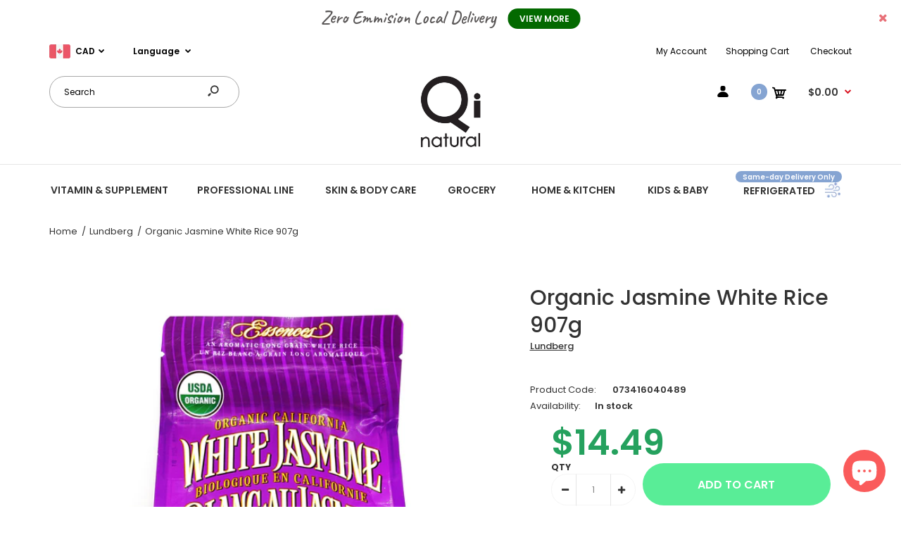

--- FILE ---
content_type: text/html; charset=utf-8
request_url: https://qinatural.ca/products/organic-jasmine-white-rice-907g
body_size: 45692
content:
<!DOCTYPE html>
<!--[if IE 7]><html lang="en" class="ie7 responsive"><![endif]-->
<!--[if IE 8]><html lang="en" class="ie8 responsive"><![endif]-->
<!--[if IE 9]><html lang="en" class="ie9 responsive"><![endif]-->
<!--[if !IE]><!--><html lang="en" class="responsive"><!--<![endif]-->
<head>
  <meta charset="utf-8" />
  <!--[if IE]><meta http-equiv='X-UA-Compatible' content='IE=edge,chrome=1' /><![endif]--><meta name="viewport" content="width=device-width, initial-scale=1, minimum-scale=1, maximum-scale=1" /><link rel="canonical" href="https://qinatural.ca/products/organic-jasmine-white-rice-907g" /><link rel="shortcut icon" href="//qinatural.ca/cdn/shop/t/56/assets/favicon.png?v=177084654184305142611598122515" type="image/x-icon" /><link rel="apple-touch-icon-precomposed" href="//qinatural.ca/cdn/shop/t/56/assets/iphone_icon.png?v=131869754806235325791598122516" /><link rel="apple-touch-icon-precomposed" sizes="114x114" href="//qinatural.ca/cdn/shop/t/56/assets/iphone_icon_retina.png?v=125718482048561851631598122516" /><link rel="apple-touch-icon-precomposed" sizes="72x72" href="//qinatural.ca/cdn/shop/t/56/assets/ipad_icon.png?v=20392208932578232401598122517" /><link rel="apple-touch-icon-precomposed" sizes="144x144" href="//qinatural.ca/cdn/shop/t/56/assets/ipad_icon_retina.png?v=70108337758684562981598122518" /><meta name="description" content="" /><title>Organic Jasmine White Rice 907g | Qi Natural Food</title>
<link href="//fonts.googleapis.com/css?family=Caveat:300italic,400italic,500italic,600italic,700italic,800italic,100,200,300,400,500,600,700,800&subset=cyrillic-ext,greek-ext,latin,latin-ext,cyrillic,greek,vietnamese" rel='stylesheet' type='text/css' /><link href="//fonts.googleapis.com/css?family=Poppins:300italic,400italic,500italic,600italic,700italic,800italic,100,200,300,400,500,600,700,800&subset=cyrillic-ext,greek-ext,latin,latin-ext,cyrillic,greek,vietnamese" rel='stylesheet' type='text/css' />
<!-- /snippets/social-meta-tags.liquid -->
<meta property="og:site_name" content="Qi Natural Food">
<meta property="og:url" content="https://qinatural.ca/products/organic-jasmine-white-rice-907g">
<meta property="og:title" content="Organic Jasmine White Rice 907g">
<meta property="og:type" content="product">
<meta property="og:description" content="Shop for best Vitamins, Supplements, Health & Wellness Products and groceries"><meta property="og:price:amount" content="14.49">
  <meta property="og:price:currency" content="CAD">
  <meta property="og:price:amount_currency" content="$14.49"><meta property="og:image" content="http://qinatural.ca/cdn/shop/products/organic-jasmine-white-rice-907g-lundberg-qi-natural-food-186_1024x1024.jpg?v=1599624640">
<meta property="og:image:secure_url" content="https://qinatural.ca/cdn/shop/products/organic-jasmine-white-rice-907g-lundberg-qi-natural-food-186_1024x1024.jpg?v=1599624640">

<meta name="twitter:site" content="@">
<meta name="twitter:card" content="summary_large_image">
<meta name="twitter:title" content="Organic Jasmine White Rice 907g">
<meta name="twitter:description" content="Shop for best Vitamins, Supplements, Health & Wellness Products and groceries">
<link href="//qinatural.ca/cdn/shop/t/56/assets/rt.vendors.scss.css?v=10387638695173098941765811690" rel="stylesheet" type="text/css" media="all" /><link href="//qinatural.ca/cdn/shop/t/56/assets/rt.application.scss.css?v=96118686752058820311701788644" rel="stylesheet" type="text/css" media="all" /><link href="//qinatural.ca/cdn/shop/t/56/assets/rt.custom.scss.css?v=183326402811744725151709826324" rel="stylesheet" type="text/css" media="all" /><link href="//qinatural.ca/cdn/shop/t/56/assets/custom_code.scss.css?v=58315118678863158711598119392" rel="stylesheet" type="text/css" media="all" /><script>
window.sidebar=!1,
window.template="product",
window.rtl=!1,
window.popup_mailchimp_expire=0,
window.popup_mailchimp_period=1,
window.popup_mailchimp_delay=200,
window.popup_mailchimp_close=0,
window.products={},window.product_image_zoom=0,
window.asset_url="//qinatural.ca/cdn/shop/t/56/assets/?v=31198",
window.swatch_color=true,
window.swatch_size=false,
window.shopping_cart_type="ajax_popup",
window.contact_map_address="",
window.money_format="${{amount}}",
window.show_multiple_currencies=true,window.shopCurrency="CAD",
window.defaultCurrency="USD",
window.cookieCurrency="",
window.jsonCurrency="${{amount}} CAD",
window.jsonMoney="${{amount}}",
window.formatCurrency="money_format",window.all_results_text="See all results",
window.megamenu_active=!1,
window.megamenu_hover=!1,
window.megamenu_responsive=!1,
window.megamenu_responsive_design="yes",
window.fixed_header="menu",
window.compare="",
window.pitem_row="2",
window.swatch_color="1",
window.swatch_size="",
window.swatch_color_advanced="";
window.hn_use = true;
window.hn_once = true;
window.social_instagram = false;
window.reviews_enable =true;
var theme = {
  apps: {
    details: "Details",
    buyNow: "Buy now",
  },
  strings: {
    addToCart: "Add to cart",
    soldOut: "Out of stock",
    unavailable: "Unavailable",
    inStock: "In stock",
    available: "Available: ",
    outStock: "Out of stock",
    sale: "Sale",
    btn_select_options: "Select options",
    btn_add_to_cart: "Add to cart"
  },
  settings: {
    moneyFormat:"${{amount}}",
  },
  inventory: true,
  sale_percentages: null,
  asset_url: "\/\/qinatural.ca\/cdn\/shop\/t\/56\/assets\/?v=31198"
}
var roar_api = {
  main_info: {
    theme_id: '18389593',
    owner_email: 'orders@qinatural.ca',
    shop: 'testbq.myshopify.com',
    domain: 'testbq.myshopify.com',
   	rdomain: 'qinatural.ca',
    license: 'w7v75157u081yzxx2yv65383w2uww1u64'
  }
};
</script>
<script src="//qinatural.ca/cdn/shop/t/56/assets/jquery-2.1.4.min.js?v=3135571069599077391598119456" defer="defer"></script><script>
  var weketingShop = {
    shop:"testbq.myshopify.com",
    moneyFormat:"${{amount}}",productJson:{"id":450999943207,"title":"Organic Jasmine White Rice 907g","handle":"organic-jasmine-white-rice-907g","description":null,"published_at":"2017-12-29T12:19:29-05:00","created_at":"2017-12-29T12:19:29-05:00","vendor":"Lundberg","type":"Rice","tags":[],"price":1449,"price_min":1449,"price_max":1449,"available":true,"price_varies":false,"compare_at_price":null,"compare_at_price_min":0,"compare_at_price_max":0,"compare_at_price_varies":false,"variants":[{"id":6348368150567,"title":"Default Title","option1":"Default Title","option2":null,"option3":null,"sku":"073416040489","requires_shipping":true,"taxable":false,"featured_image":null,"available":true,"name":"Organic Jasmine White Rice 907g","public_title":null,"options":["Default Title"],"price":1449,"weight":0,"compare_at_price":null,"inventory_quantity":3,"inventory_management":"shopify","inventory_policy":"deny","barcode":"68150567","requires_selling_plan":false,"selling_plan_allocations":[]}],"images":["\/\/qinatural.ca\/cdn\/shop\/products\/organic-jasmine-white-rice-907g-lundberg-qi-natural-food-186.jpg?v=1599624640"],"featured_image":"\/\/qinatural.ca\/cdn\/shop\/products\/organic-jasmine-white-rice-907g-lundberg-qi-natural-food-186.jpg?v=1599624640","options":["Title"],"media":[{"alt":null,"id":8596119486600,"position":1,"preview_image":{"aspect_ratio":1.0,"height":3000,"width":3000,"src":"\/\/qinatural.ca\/cdn\/shop\/products\/organic-jasmine-white-rice-907g-lundberg-qi-natural-food-186.jpg?v=1599624640"},"aspect_ratio":1.0,"height":3000,"media_type":"image","src":"\/\/qinatural.ca\/cdn\/shop\/products\/organic-jasmine-white-rice-907g-lundberg-qi-natural-food-186.jpg?v=1599624640","width":3000}],"requires_selling_plan":false,"selling_plan_groups":[],"content":null},};
</script><script>window.performance && window.performance.mark && window.performance.mark('shopify.content_for_header.start');</script><meta name="google-site-verification" content="EjY1GV7b3D--spiHWR0wmg2g77vkkAu1i0kYrHvZ9_k">
<meta id="shopify-digital-wallet" name="shopify-digital-wallet" content="/24903098/digital_wallets/dialog">
<meta name="shopify-checkout-api-token" content="ba7865533efa17ff76aa75f222ea0fb2">
<meta id="in-context-paypal-metadata" data-shop-id="24903098" data-venmo-supported="false" data-environment="production" data-locale="en_US" data-paypal-v4="true" data-currency="CAD">
<link rel="alternate" type="application/json+oembed" href="https://qinatural.ca/products/organic-jasmine-white-rice-907g.oembed">
<script async="async" src="/checkouts/internal/preloads.js?locale=en-CA"></script>
<script id="shopify-features" type="application/json">{"accessToken":"ba7865533efa17ff76aa75f222ea0fb2","betas":["rich-media-storefront-analytics"],"domain":"qinatural.ca","predictiveSearch":true,"shopId":24903098,"locale":"en"}</script>
<script>var Shopify = Shopify || {};
Shopify.shop = "testbq.myshopify.com";
Shopify.locale = "en";
Shopify.currency = {"active":"CAD","rate":"1.0"};
Shopify.country = "CA";
Shopify.theme = {"name":"Main","id":108980338848,"schema_name":null,"schema_version":null,"theme_store_id":null,"role":"main"};
Shopify.theme.handle = "null";
Shopify.theme.style = {"id":null,"handle":null};
Shopify.cdnHost = "qinatural.ca/cdn";
Shopify.routes = Shopify.routes || {};
Shopify.routes.root = "/";</script>
<script type="module">!function(o){(o.Shopify=o.Shopify||{}).modules=!0}(window);</script>
<script>!function(o){function n(){var o=[];function n(){o.push(Array.prototype.slice.apply(arguments))}return n.q=o,n}var t=o.Shopify=o.Shopify||{};t.loadFeatures=n(),t.autoloadFeatures=n()}(window);</script>
<script id="shop-js-analytics" type="application/json">{"pageType":"product"}</script>
<script defer="defer" async type="module" src="//qinatural.ca/cdn/shopifycloud/shop-js/modules/v2/client.init-shop-cart-sync_BApSsMSl.en.esm.js"></script>
<script defer="defer" async type="module" src="//qinatural.ca/cdn/shopifycloud/shop-js/modules/v2/chunk.common_CBoos6YZ.esm.js"></script>
<script type="module">
  await import("//qinatural.ca/cdn/shopifycloud/shop-js/modules/v2/client.init-shop-cart-sync_BApSsMSl.en.esm.js");
await import("//qinatural.ca/cdn/shopifycloud/shop-js/modules/v2/chunk.common_CBoos6YZ.esm.js");

  window.Shopify.SignInWithShop?.initShopCartSync?.({"fedCMEnabled":true,"windoidEnabled":true});

</script>
<script>(function() {
  var isLoaded = false;
  function asyncLoad() {
    if (isLoaded) return;
    isLoaded = true;
    var urls = ["https:\/\/trust.conversionbear.com\/script?app=trust_badge\u0026shop=testbq.myshopify.com","https:\/\/app.sixads.net\/sixads.js?shop=testbq.myshopify.com","https:\/\/search-us3.omegacommerce.com\/instant\/initjs?ID=3dc49ce7-7626-4104-8e42-ec06a4befca7\u0026shop=testbq.myshopify.com"];
    for (var i = 0; i < urls.length; i++) {
      var s = document.createElement('script');
      s.type = 'text/javascript';
      s.async = true;
      s.src = urls[i];
      var x = document.getElementsByTagName('script')[0];
      x.parentNode.insertBefore(s, x);
    }
  };
  if(window.attachEvent) {
    window.attachEvent('onload', asyncLoad);
  } else {
    window.addEventListener('load', asyncLoad, false);
  }
})();</script>
<script id="__st">var __st={"a":24903098,"offset":-18000,"reqid":"a311cd43-8df8-4726-9498-0581a2bacd06-1768919961","pageurl":"qinatural.ca\/products\/organic-jasmine-white-rice-907g","u":"bd24acc90bef","p":"product","rtyp":"product","rid":450999943207};</script>
<script>window.ShopifyPaypalV4VisibilityTracking = true;</script>
<script id="captcha-bootstrap">!function(){'use strict';const t='contact',e='account',n='new_comment',o=[[t,t],['blogs',n],['comments',n],[t,'customer']],c=[[e,'customer_login'],[e,'guest_login'],[e,'recover_customer_password'],[e,'create_customer']],r=t=>t.map((([t,e])=>`form[action*='/${t}']:not([data-nocaptcha='true']) input[name='form_type'][value='${e}']`)).join(','),a=t=>()=>t?[...document.querySelectorAll(t)].map((t=>t.form)):[];function s(){const t=[...o],e=r(t);return a(e)}const i='password',u='form_key',d=['recaptcha-v3-token','g-recaptcha-response','h-captcha-response',i],f=()=>{try{return window.sessionStorage}catch{return}},m='__shopify_v',_=t=>t.elements[u];function p(t,e,n=!1){try{const o=window.sessionStorage,c=JSON.parse(o.getItem(e)),{data:r}=function(t){const{data:e,action:n}=t;return t[m]||n?{data:e,action:n}:{data:t,action:n}}(c);for(const[e,n]of Object.entries(r))t.elements[e]&&(t.elements[e].value=n);n&&o.removeItem(e)}catch(o){console.error('form repopulation failed',{error:o})}}const l='form_type',E='cptcha';function T(t){t.dataset[E]=!0}const w=window,h=w.document,L='Shopify',v='ce_forms',y='captcha';let A=!1;((t,e)=>{const n=(g='f06e6c50-85a8-45c8-87d0-21a2b65856fe',I='https://cdn.shopify.com/shopifycloud/storefront-forms-hcaptcha/ce_storefront_forms_captcha_hcaptcha.v1.5.2.iife.js',D={infoText:'Protected by hCaptcha',privacyText:'Privacy',termsText:'Terms'},(t,e,n)=>{const o=w[L][v],c=o.bindForm;if(c)return c(t,g,e,D).then(n);var r;o.q.push([[t,g,e,D],n]),r=I,A||(h.body.append(Object.assign(h.createElement('script'),{id:'captcha-provider',async:!0,src:r})),A=!0)});var g,I,D;w[L]=w[L]||{},w[L][v]=w[L][v]||{},w[L][v].q=[],w[L][y]=w[L][y]||{},w[L][y].protect=function(t,e){n(t,void 0,e),T(t)},Object.freeze(w[L][y]),function(t,e,n,w,h,L){const[v,y,A,g]=function(t,e,n){const i=e?o:[],u=t?c:[],d=[...i,...u],f=r(d),m=r(i),_=r(d.filter((([t,e])=>n.includes(e))));return[a(f),a(m),a(_),s()]}(w,h,L),I=t=>{const e=t.target;return e instanceof HTMLFormElement?e:e&&e.form},D=t=>v().includes(t);t.addEventListener('submit',(t=>{const e=I(t);if(!e)return;const n=D(e)&&!e.dataset.hcaptchaBound&&!e.dataset.recaptchaBound,o=_(e),c=g().includes(e)&&(!o||!o.value);(n||c)&&t.preventDefault(),c&&!n&&(function(t){try{if(!f())return;!function(t){const e=f();if(!e)return;const n=_(t);if(!n)return;const o=n.value;o&&e.removeItem(o)}(t);const e=Array.from(Array(32),(()=>Math.random().toString(36)[2])).join('');!function(t,e){_(t)||t.append(Object.assign(document.createElement('input'),{type:'hidden',name:u})),t.elements[u].value=e}(t,e),function(t,e){const n=f();if(!n)return;const o=[...t.querySelectorAll(`input[type='${i}']`)].map((({name:t})=>t)),c=[...d,...o],r={};for(const[a,s]of new FormData(t).entries())c.includes(a)||(r[a]=s);n.setItem(e,JSON.stringify({[m]:1,action:t.action,data:r}))}(t,e)}catch(e){console.error('failed to persist form',e)}}(e),e.submit())}));const S=(t,e)=>{t&&!t.dataset[E]&&(n(t,e.some((e=>e===t))),T(t))};for(const o of['focusin','change'])t.addEventListener(o,(t=>{const e=I(t);D(e)&&S(e,y())}));const B=e.get('form_key'),M=e.get(l),P=B&&M;t.addEventListener('DOMContentLoaded',(()=>{const t=y();if(P)for(const e of t)e.elements[l].value===M&&p(e,B);[...new Set([...A(),...v().filter((t=>'true'===t.dataset.shopifyCaptcha))])].forEach((e=>S(e,t)))}))}(h,new URLSearchParams(w.location.search),n,t,e,['guest_login'])})(!0,!0)}();</script>
<script integrity="sha256-4kQ18oKyAcykRKYeNunJcIwy7WH5gtpwJnB7kiuLZ1E=" data-source-attribution="shopify.loadfeatures" defer="defer" src="//qinatural.ca/cdn/shopifycloud/storefront/assets/storefront/load_feature-a0a9edcb.js" crossorigin="anonymous"></script>
<script data-source-attribution="shopify.dynamic_checkout.dynamic.init">var Shopify=Shopify||{};Shopify.PaymentButton=Shopify.PaymentButton||{isStorefrontPortableWallets:!0,init:function(){window.Shopify.PaymentButton.init=function(){};var t=document.createElement("script");t.src="https://qinatural.ca/cdn/shopifycloud/portable-wallets/latest/portable-wallets.en.js",t.type="module",document.head.appendChild(t)}};
</script>
<script data-source-attribution="shopify.dynamic_checkout.buyer_consent">
  function portableWalletsHideBuyerConsent(e){var t=document.getElementById("shopify-buyer-consent"),n=document.getElementById("shopify-subscription-policy-button");t&&n&&(t.classList.add("hidden"),t.setAttribute("aria-hidden","true"),n.removeEventListener("click",e))}function portableWalletsShowBuyerConsent(e){var t=document.getElementById("shopify-buyer-consent"),n=document.getElementById("shopify-subscription-policy-button");t&&n&&(t.classList.remove("hidden"),t.removeAttribute("aria-hidden"),n.addEventListener("click",e))}window.Shopify?.PaymentButton&&(window.Shopify.PaymentButton.hideBuyerConsent=portableWalletsHideBuyerConsent,window.Shopify.PaymentButton.showBuyerConsent=portableWalletsShowBuyerConsent);
</script>
<script data-source-attribution="shopify.dynamic_checkout.cart.bootstrap">document.addEventListener("DOMContentLoaded",(function(){function t(){return document.querySelector("shopify-accelerated-checkout-cart, shopify-accelerated-checkout")}if(t())Shopify.PaymentButton.init();else{new MutationObserver((function(e,n){t()&&(Shopify.PaymentButton.init(),n.disconnect())})).observe(document.body,{childList:!0,subtree:!0})}}));
</script>
<link id="shopify-accelerated-checkout-styles" rel="stylesheet" media="screen" href="https://qinatural.ca/cdn/shopifycloud/portable-wallets/latest/accelerated-checkout-backwards-compat.css" crossorigin="anonymous">
<style id="shopify-accelerated-checkout-cart">
        #shopify-buyer-consent {
  margin-top: 1em;
  display: inline-block;
  width: 100%;
}

#shopify-buyer-consent.hidden {
  display: none;
}

#shopify-subscription-policy-button {
  background: none;
  border: none;
  padding: 0;
  text-decoration: underline;
  font-size: inherit;
  cursor: pointer;
}

#shopify-subscription-policy-button::before {
  box-shadow: none;
}

      </style>

<script>window.performance && window.performance.mark && window.performance.mark('shopify.content_for_header.end');</script>
  <script>
  var weketingShop = {
    shop:"testbq.myshopify.com",
    moneyFormat:"${{amount}}",productJson:{"id":450999943207,"title":"Organic Jasmine White Rice 907g","handle":"organic-jasmine-white-rice-907g","description":null,"published_at":"2017-12-29T12:19:29-05:00","created_at":"2017-12-29T12:19:29-05:00","vendor":"Lundberg","type":"Rice","tags":[],"price":1449,"price_min":1449,"price_max":1449,"available":true,"price_varies":false,"compare_at_price":null,"compare_at_price_min":0,"compare_at_price_max":0,"compare_at_price_varies":false,"variants":[{"id":6348368150567,"title":"Default Title","option1":"Default Title","option2":null,"option3":null,"sku":"073416040489","requires_shipping":true,"taxable":false,"featured_image":null,"available":true,"name":"Organic Jasmine White Rice 907g","public_title":null,"options":["Default Title"],"price":1449,"weight":0,"compare_at_price":null,"inventory_quantity":3,"inventory_management":"shopify","inventory_policy":"deny","barcode":"68150567","requires_selling_plan":false,"selling_plan_allocations":[]}],"images":["\/\/qinatural.ca\/cdn\/shop\/products\/organic-jasmine-white-rice-907g-lundberg-qi-natural-food-186.jpg?v=1599624640"],"featured_image":"\/\/qinatural.ca\/cdn\/shop\/products\/organic-jasmine-white-rice-907g-lundberg-qi-natural-food-186.jpg?v=1599624640","options":["Title"],"media":[{"alt":null,"id":8596119486600,"position":1,"preview_image":{"aspect_ratio":1.0,"height":3000,"width":3000,"src":"\/\/qinatural.ca\/cdn\/shop\/products\/organic-jasmine-white-rice-907g-lundberg-qi-natural-food-186.jpg?v=1599624640"},"aspect_ratio":1.0,"height":3000,"media_type":"image","src":"\/\/qinatural.ca\/cdn\/shop\/products\/organic-jasmine-white-rice-907g-lundberg-qi-natural-food-186.jpg?v=1599624640","width":3000}],"requires_selling_plan":false,"selling_plan_groups":[],"content":null},};
</script>
<!-- Zapiet | Store Pickup + Delivery -->

<style type="text/css">
.mfp-bg{z-index:999999998;overflow:hidden;background:#0b0b0b;opacity:.8}.mfp-bg,.mfp-wrap{top:0;left:0;width:100%;height:100%;position:fixed}.mfp-wrap{z-index:999999999;outline:none!important;-webkit-backface-visibility:hidden}.mfp-container{text-align:center;position:absolute;width:100%;height:100%;left:0;top:0;padding:0 8px;-webkit-box-sizing:border-box;box-sizing:border-box}.mfp-container:before{content:"";display:inline-block;height:100%;vertical-align:middle}.mfp-align-top .mfp-container:before{display:none}.mfp-content{position:relative;display:inline-block;vertical-align:middle;margin:0 auto;text-align:left;z-index:1045}.mfp-ajax-holder .mfp-content,.mfp-inline-holder .mfp-content{width:100%;cursor:auto}.mfp-ajax-cur{cursor:progress}.mfp-zoom-out-cur,.mfp-zoom-out-cur .mfp-image-holder .mfp-close{cursor:-webkit-zoom-out;cursor:zoom-out}.mfp-zoom{cursor:pointer;cursor:-webkit-zoom-in;cursor:zoom-in}.mfp-auto-cursor .mfp-content{cursor:auto}.mfp-arrow,.mfp-close,.mfp-counter,.mfp-preloader{-webkit-user-select:none;-moz-user-select:none;-ms-user-select:none;user-select:none}.mfp-loading.mfp-figure{display:none}.mfp-hide{display:none!important}.mfp-preloader{color:#ccc;position:absolute;top:50%;width:auto;text-align:center;margin-top:-.8em;left:8px;right:8px;z-index:1044}.mfp-preloader a{color:#ccc}.mfp-preloader a:hover{color:#fff}.mfp-s-error .mfp-content,.mfp-s-ready .mfp-preloader{display:none}button.mfp-arrow,button.mfp-close{overflow:visible;cursor:pointer;background:transparent;border:0;-webkit-appearance:none;display:block;outline:none;padding:0;z-index:1046;-webkit-box-shadow:none;box-shadow:none;-ms-touch-action:manipulation;touch-action:manipulation}button::-moz-focus-inner{padding:0;border:0}.mfp-close{width:44px;height:44px;line-height:44px;position:absolute;right:0;top:0;text-decoration:none;text-align:center;opacity:.65;padding:0 0 18px 10px;color:#fff;font-style:normal;font-size:28px;font-family:Arial,Baskerville,monospace}.mfp-close:focus,.mfp-close:hover{opacity:1}.mfp-close:active{top:1px}.mfp-close-btn-in .mfp-close{color:#333}@media (max-width:900px){.mfp-container{padding-left:6px;padding-right:6px}}.picker,.picker__holder{width:100%;position:absolute}.picker{font-size:16px;text-align:left;line-height:1.2;color:#000;z-index:10000;-webkit-user-select:none;-moz-user-select:none;-ms-user-select:none;user-select:none}.picker__input{cursor:default}.picker__input.picker__input--active{border-color:#0089ec}.picker__holder{overflow-y:auto;-webkit-overflow-scrolling:touch;background:#fff;border:1px solid #aaa;border-top-width:0;border-bottom-width:0;border-radius:0 0 5px 5px;-webkit-box-sizing:border-box;box-sizing:border-box;min-width:176px;max-width:466px;max-height:0;-ms-filter:"progid:DXImageTransform.Microsoft.Alpha(Opacity=0)";filter:alpha(opacity=0);-moz-opacity:0;opacity:0;-webkit-transform:translateY(-1em)perspective(600px)rotateX(10deg);transform:translateY(-1em)perspective(600px)rotateX(10deg);transition:-webkit-transform .15s ease-out,opacity .15s ease-out,max-height 0s .15s,border-width 0s .15s;-webkit-transition:opacity .15s ease-out,max-height 0s .15s,border-width 0s .15s,-webkit-transform .15s ease-out;transition:opacity .15s ease-out,max-height 0s .15s,border-width 0s .15s,-webkit-transform .15s ease-out;transition:transform .15s ease-out,opacity .15s ease-out,max-height 0s .15s,border-width 0s .15s;transition:transform .15s ease-out,opacity .15s ease-out,max-height 0s .15s,border-width 0s .15s,-webkit-transform .15s ease-out}.picker__frame{padding:1px}.picker__wrap{margin:-1px}.picker--opened .picker__holder{max-height:25em;-ms-filter:"progid:DXImageTransform.Microsoft.Alpha(Opacity=100)";filter:alpha(opacity=100);-moz-opacity:1;opacity:1;border-top-width:1px;border-bottom-width:1px;-webkit-transform:translateY(0)perspective(600px)rotateX(0);transform:translateY(0)perspective(600px)rotateX(0);transition:-webkit-transform .15s ease-out,opacity .15s ease-out,max-height 0s,border-width 0s;-webkit-transition:opacity .15s ease-out,max-height 0s,border-width 0s,-webkit-transform .15s ease-out;transition:opacity .15s ease-out,max-height 0s,border-width 0s,-webkit-transform .15s ease-out;transition:transform .15s ease-out,opacity .15s ease-out,max-height 0s,border-width 0s;transition:transform .15s ease-out,opacity .15s ease-out,max-height 0s,border-width 0s,-webkit-transform .15s ease-out;-webkit-box-shadow:0 6px 18px 1px rgba(0,0,0,.12);box-shadow:0 6px 18px 1px rgba(0,0,0,.12)}.picker__footer,.picker__header,.picker__table{text-align:center}.picker__day--highlighted,.picker__select--month:focus,.picker__select--year:focus{border-color:#0089ec}.picker__box{padding:0 1em}.picker__header{position:relative;margin-top:.75em}.picker__month,.picker__year{font-weight:500;display:inline-block;margin-left:.25em;margin-right:.25em}.picker__year{color:#999;font-size:.8em;font-style:italic}.picker__select--month,.picker__select--year{border:1px solid #b7b7b7;height:2em;padding:.5em;margin-left:.25em;margin-right:.25em}.picker__select--month{width:35%}.picker__select--year{width:22.5%}.picker__nav--next,.picker__nav--prev{position:absolute;padding:.5em 1.25em;width:1em;height:1em;-webkit-box-sizing:content-box;box-sizing:content-box;top:-.25em}.picker__nav--prev{left:-1em;padding-right:1.25em}.picker__nav--next{right:-1em;padding-left:1.25em}@media (min-width:24.5em){.picker__select--month,.picker__select--year{margin-top:-.5em}.picker__nav--next,.picker__nav--prev{top:-.33em}.picker__nav--prev{padding-right:1.5em}.picker__nav--next{padding-left:1.5em}}.picker__nav--next:before,.picker__nav--prev:before{content:" ";border-top:.5em solid transparent;border-bottom:.5em solid transparent;border-right:.75em solid #000;width:0;height:0;display:block;margin:0 auto}.picker__nav--next:before{border-right:0;border-left:.75em solid #000}.picker__nav--next:hover,.picker__nav--prev:hover{cursor:pointer;color:#000;background:#b1dcfb}.picker__nav--disabled,.picker__nav--disabled:before,.picker__nav--disabled:before:hover,.picker__nav--disabled:hover{cursor:default;background:0 0;border-right-color:#f5f5f5;border-left-color:#f5f5f5}.picker--focused .picker__day--highlighted,.picker__day--highlighted:hover,.picker__day--infocus:hover,.picker__day--outfocus:hover{color:#000;cursor:pointer;background:#b1dcfb}.picker__table{border-collapse:collapse;border-spacing:0;table-layout:fixed;font-size:inherit;width:100%;margin-top:.75em;margin-bottom:.5em}@media (min-height:33.875em){.picker__table{margin-bottom:.75em}}.picker__table td{margin:0;padding:0}.picker__weekday{width:14.285714286%;font-size:.75em;padding-bottom:.25em;color:#999;font-weight:500}@media (min-height:33.875em){.picker__weekday{padding-bottom:.5em}}.picker__day{padding:.3125em 0;font-weight:200;border:1px solid transparent}.picker__day--today{position:relative}.picker__day--today:before{content:" ";position:absolute;top:2px;right:2px;width:0;height:0;border-top:.5em solid #0059bc;border-left:.5em solid transparent}.picker__day--disabled:before{border-top-color:#aaa}.picker__day--outfocus{color:#ddd}.picker--focused .picker__day--selected,.picker__day--selected,.picker__day--selected:hover{background:#0089ec;color:#fff}.picker--focused .picker__day--disabled,.picker__day--disabled,.picker__day--disabled:hover{background:#f5f5f5;border-color:#f5f5f5;color:#ddd;cursor:default}.picker__day--highlighted.picker__day--disabled,.picker__day--highlighted.picker__day--disabled:hover{background:#bbb}.picker__button--clear,.picker__button--close,.picker__button--today{border:1px solid #fff;background:#fff;font-size:.8em;padding:.66em 0;font-weight:700;width:33%;display:inline-block;vertical-align:bottom}.picker__button--clear:hover,.picker__button--close:hover,.picker__button--today:hover{cursor:pointer;color:#000;background:#b1dcfb;border-bottom-color:#b1dcfb}.picker__button--clear:focus,.picker__button--close:focus,.picker__button--today:focus{background:#b1dcfb;border-color:#0089ec;outline:0}.picker__button--clear:before,.picker__button--close:before,.picker__button--today:before{position:relative;display:inline-block;height:0}.picker__button--clear:before,.picker__button--today:before{content:" ";margin-right:.45em}.picker__button--today:before{top:-.05em;width:0;border-top:.66em solid #0059bc;border-left:.66em solid transparent}.picker__button--clear:before{top:-.25em;width:.66em;border-top:3px solid #e20}.picker__button--close:before{content:"\D7";top:-.1em;vertical-align:top;font-size:1.1em;margin-right:.35em;color:#777}.picker__button--today[disabled],.picker__button--today[disabled]:hover{background:#f5f5f5;border-color:#f5f5f5;color:#ddd;cursor:default}.picker__button--today[disabled]:before{border-top-color:#aaa}.picker--focused .picker__list-item--highlighted,.picker__list-item--highlighted:hover,.picker__list-item:hover{background:#b1dcfb;cursor:pointer;color:#000}.picker__list{list-style:none;padding:.75em 0 4.2em;margin:0}.picker__list-item{border-bottom:1px solid #ddd;border-top:1px solid #ddd;margin-bottom:-1px;position:relative;background:#fff;padding:.75em 1.25em}@media (min-height:46.75em){.picker__list-item{padding:.5em 1em}}.picker__list-item--highlighted,.picker__list-item:hover{border-color:#0089ec;z-index:10}.picker--focused .picker__list-item--selected,.picker__list-item--selected,.picker__list-item--selected:hover{background:#0089ec;color:#fff;z-index:10}.picker--focused .picker__list-item--disabled,.picker__list-item--disabled,.picker__list-item--disabled:hover{background:#f5f5f5;color:#ddd;cursor:default;border-color:#ddd;z-index:auto}.picker--time .picker__button--clear{display:block;width:80%;margin:1em auto 0;padding:1em 1.25em;background:0 0;border:0;font-weight:500;font-size:.67em;text-align:center;text-transform:uppercase;color:#666}.picker--time .picker__button--clear:focus,.picker--time .picker__button--clear:hover{background:#e20;border-color:#e20;cursor:pointer;color:#fff;outline:0}.picker--time .picker__button--clear:before{top:-.25em;color:#666;font-size:1.25em;font-weight:700}.picker--time .picker__button--clear:focus:before,.picker--time .picker__button--clear:hover:before{color:#fff;border-color:#fff}.picker--time{min-width:256px;max-width:320px}.picker--time .picker__holder{background:#f2f2f2}@media (min-height:40.125em){.picker--time .picker__holder{font-size:.875em}}.picker--time .picker__box{padding:0;position:relative}#storePickupApp{display:-webkit-box;display:-ms-flexbox;display:flex;-webkit-box-orient:vertical;-webkit-box-direction:normal;-ms-flex-direction:column;flex-direction:column;margin-bottom:1rem;margin-top:1rem;text-align:left}#storePickupApp tr{display:table-row}#storePickupApp tr td{display:table-cell;float:inherit;padding:0}#storePickupApp .address{margin-bottom:0;padding-bottom:0}#storePickupApp .filterByRegion select{width:100%}#storePickupApp .row{display:block}#storePickupApp .picker__weekday{padding:1em!important;display:table-cell;float:inherit}#storePickupApp input[type=text]{-webkit-box-flex:1;-ms-flex-positive:1;flex-grow:1;padding:.7em 1em;border:1px solid #dadada;-webkit-box-shadow:inset 0 1px 3px #ddd;box-shadow:inset 0 1px 3px #ddd;-webkit-box-sizing:border-box;box-sizing:border-box;border-radius:4px;width:100%;margin-bottom:0;font-size:.9em;line-height:1em;height:inherit}#storePickupApp p{padding:0;margin:10px 0;font-size:.9em}#storePickupApp .pickupPagination{padding:0;margin:1em 0 0;font-size:.9em;display:-webkit-box;display:-ms-flexbox;display:flex;-webkit-box-align:center;-ms-flex-align:center;align-items:center;-webkit-box-pack:center;-ms-flex-pack:center;justify-content:center}#storePickupApp .pickupPagination li{margin-right:.4em;border:1px solid #dadada;border-radius:4px;display:-webkit-box;display:-ms-flexbox;display:flex}#storePickupApp .pickupPagination li a{padding:.5em 1em}#storePickupApp .pickupPagination li.active{background:#eee}#storePickupApp .pickupPagination li:hover{border-color:#c1c1c1}#storePickupApp .checkoutMethodsContainer{display:-webkit-box;display:-ms-flexbox;display:flex;-webkit-box-align:center;-ms-flex-align:center;align-items:center;-webkit-box-flex:1;-ms-flex-positive:1;flex-grow:1;-ms-flex-wrap:nowrap;flex-wrap:nowrap;-webkit-box-align:stretch;-ms-flex-align:stretch;align-items:stretch}#storePickupApp .checkoutMethodsContainer.inline{-webkit-box-orient:vertical;-webkit-box-direction:normal;-ms-flex-direction:column;flex-direction:column}#storePickupApp .checkoutMethodsContainer.inline,#storePickupApp .checkoutMethodsContainer.inline .checkoutMethod{display:-webkit-box;display:-ms-flexbox;display:flex}#storePickupApp .checkoutMethodsContainer.default .checkoutMethod{-webkit-box-flex:1;-ms-flex:1;flex:1;-webkit-box-orient:vertical;-webkit-box-direction:normal;-ms-flex-direction:column;flex-direction:column;-webkit-box-pack:center;-ms-flex-pack:center;justify-content:center;-webkit-box-align:center;-ms-flex-align:center;align-items:center;display:-webkit-box;display:-ms-flexbox;display:flex;margin-right:.5em;border:1px solid #dadada;border-radius:5px;padding:1em}#storePickupApp .checkoutMethodsContainer.default .checkoutMethod:last-child{margin-right:0}#storePickupApp .checkoutMethodsContainer.default .checkoutMethod:hover{cursor:pointer;border-color:#c1c1c1}#storePickupApp .checkoutMethodsContainer.default .checkoutMethod.active{background:#eee}#storePickupApp .checkoutMethodsContainer.default .checkoutMethod .checkoutMethodImage{display:-webkit-box;display:-ms-flexbox;display:flex;-webkit-box-align:center;-ms-flex-align:center;align-items:center;-webkit-box-pack:center;-ms-flex-pack:center;justify-content:center;padding-bottom:.5em}#storePickupApp .checkoutMethodsContainer.default .checkoutMethod .checkoutMethodImage img{max-height:26px}#storePickupApp .checkoutMethodsContainer.default .checkoutMethod .checkoutMethodName{text-align:center;line-height:1em;font-size:.9em}#storePickupApp .checkoutMethodsContainer.custom .checkoutMethod{-webkit-box-flex:1;-ms-flex:1;flex:1;-webkit-box-orient:vertical;-webkit-box-direction:normal;-ms-flex-direction:column;flex-direction:column;-webkit-box-pack:center;-ms-flex-pack:center;justify-content:center;-webkit-box-align:center;-ms-flex-align:center;align-items:center;display:-webkit-box;display:-ms-flexbox;display:flex;margin-right:.5em}#storePickupApp .checkoutMethodsContainer.custom .checkoutMethod:last-child{margin-right:0}#storePickupApp .checkoutMethodsContainer.custom .checkoutMethod .checkoutMethodImage{display:-webkit-box;display:-ms-flexbox;display:flex;-webkit-box-align:center;-ms-flex-align:center;align-items:center;-webkit-box-pack:center;-ms-flex-pack:center;justify-content:center}#storePickupApp .checkoutMethodContainer.pickup #searchBlock{margin-top:1em}#storePickupApp .checkoutMethodContainer .inputWithButton{display:-webkit-box;display:-ms-flexbox;display:flex;margin-bottom:1em;position:relative}#storePickupApp .checkoutMethodContainer .inputWithButton input[type=text]{-webkit-box-flex:1;-ms-flex:1;flex:1;border-right:0;margin:0;max-width:inherit;border-radius:4px 0 0 4px;line-height:1em}#storePickupApp .checkoutMethodContainer .inputWithButton .button{display:-webkit-box;display:-ms-flexbox;display:flex;-webkit-box-align:center;-ms-flex-align:center;align-items:center;-webkit-box-pack:center;-ms-flex-pack:center;justify-content:center;background:#eee;border:none;border:1px solid #dadada;border-radius:0 4px 4px 0;font-size:1.2em;padding:0 .6em;margin:0;width:inherit}#storePickupApp .checkoutMethodContainer .inputWithButton .button:hover{cursor:pointer}#storePickupApp .checkoutMethodContainer .inputWithButton .button .fa{color:#000}#storePickupApp .checkoutMethodContainer .locations{border:1px solid #dadada;border-radius:4px;margin-top:.5em;max-height:240px;overflow-y:auto}#storePickupApp .checkoutMethodContainer .locations .location{padding:1em;display:-webkit-box;display:-ms-flexbox;display:flex;line-height:1.2em;border-bottom:1px solid #f3f3f3;margin-bottom:0;-webkit-box-align:start;-ms-flex-align:start;align-items:flex-start}#storePickupApp .checkoutMethodContainer .locations .location input[type=radio]{margin-top:.2em;margin-right:.7em;height:inherit}#storePickupApp .checkoutMethodContainer .locations .location:last-child{border-bottom:none}#storePickupApp .checkoutMethodContainer .locations .location.active{background:#eee}#storePickupApp .checkoutMethodContainer .locations .location .block{display:-webkit-box;display:-ms-flexbox;display:flex;-webkit-box-orient:vertical;-webkit-box-direction:normal;-ms-flex-direction:column;flex-direction:column;font-size:.9em}#storePickupApp .checkoutMethodContainer .locations .location .block .company_name{display:-webkit-box;display:-ms-flexbox;display:flex;margin-bottom:.3em}#storePickupApp .checkoutMethodContainer .locations .location .block .moreInformationLink{margin-top:.3em}#storePickupApp .checkoutMethodContainer .picker__holder{bottom:-39px}#storePickupApp .checkoutMethodContainer .picker__list{padding:0;display:block}#storePickupApp .checkoutMethodContainer.delivery .inputWithButton,#storePickupApp .checkoutMethodContainer.shipping .inputWithButton{margin-bottom:0}#storePickupApp .checkoutMethodContainer .picker__list-item,#storePickupApp .checkoutMethodContainer .picker__list-item:first-child,#storePickupApp .checkoutMethodContainer .picker__list-item:nth-child(0),#storePickupApp .checkoutMethodContainer .picker__list-item:nth-child(2),#storePickupApp .checkoutMethodContainer .picker__list-item:nth-child(3),#storePickupApp .checkoutMethodContainer .picker__list-item:nth-child(4),#storePickupApp .checkoutMethodContainer .picker__list-item:nth-child(5){width:100%;display:block;padding:1em}#storePickupApp .checkoutMethodContainer.pickup .datePicker{margin-top:1em;margin-bottom:0}#storePickupApp .checkoutMethodContainer.delivery .picker--time .picker__list-item--disabled{display:none}#storePickupApp .spinnerContainer{padding:.5em 0;display:-webkit-box;display:-ms-flexbox;display:flex;-webkit-box-pack:center;-ms-flex-pack:center;justify-content:center;font-size:1.5em}#storePickupApp .error,#storePickupApp .error p{color:#c00}#storePickupApp .picker{left:0}.drawer__cart #storePickupApp .checkoutMethod .checkoutMethodImage img{-webkit-filter:invert(1);filter:invert(1)}.drawer__cart #storePickupApp .checkoutMethod.active{color:#222323}.drawer__cart #storePickupApp .checkoutMethod.active img{-webkit-filter:invert(0);filter:invert(0)}.drawer__cart #storePickupApp .inputWithButton .button,.drawer__cart #storePickupApp .locations .location .block,.drawer__cart #storePickupApp .locations .location a{color:#222323}.zapietModal{color:#333;width:auto;padding:20px;margin:20px auto}.zapietModal,.zapietModal.moreInformation{position:relative;background:#fff;max-width:500px}.zapietModal.moreInformation{margin:0 auto;border:1px solid #fff;border-radius:4px;padding:1em}.zapietModal.moreInformation h2{margin-bottom:.4em;font-size:1.5em}.zapietModal.moreInformation .mfp-close-btn-in .mfp-close{margin:0}.zapietModal.moreInformation table{margin-bottom:0;width:100%}.zapietModal.moreInformation .address{line-height:1.4em;padding-bottom:1em}
</style>

<link href="//qinatural.ca/cdn/shop/t/56/assets/storepickup.scss.css?v=65365550471428489891600287258" rel="stylesheet" type="text/css" media="all" />
<link href="https://cdnjs.cloudflare.com/ajax/libs/font-awesome/4.7.0/css/font-awesome.min.css" rel="stylesheet" type="text/css" media="all" />









<script src="//qinatural.ca/cdn/shop/t/56/assets/storepickup.js?v=38044661426731671951600287255" type="text/javascript"></script>

<script type="text/javascript">
var products = [];
  

  
ZapietCachedSettings = {
  // Your myshopify.com domain name. 
  shop_identifier: 'testbq.myshopify.com',
  // Which language would you like the widget in? Default English. 
  language_code: 'en',
  // Any custom settings can go here.
  settings: {
    disable_deliveries: false,
    disable_pickups: false,
    disable_shipping: false
  },
  checkout_url: '/cart',
  discount_code: 'false',
  products: products,
  checkout_button_label: 'Check Out',
  customer: {
    first_name: '',
    last_name: '',
    company: '',
    address1: '',
    address2: '',
    city: '',
    province: '',
    country: '',
    zip: '',
    phone: ''
  },
  advance_notice: {
    pickup: {
      value: '',
      unit: '',
      breakpoint: '',
      after_breakpoint_value: '',
      after_breakpoint_unit: ''
    },
    delivery: { 
      value: '',
      unit: '',
      breakpoint: '',
      after_breakpoint_value: '',
      after_breakpoint_unit: ''
    },
    shipping: {
      value: '',
      breakpoint: '',
      after_breakpoint_value: ''
    }
  },
  // Do not modify the following parameters.
  cached_config: {"enable_app":true,"enable_geo_search_for_pickups":false,"pickup_region_filter_enabled":false,"currency":"CAD","weight_format":"kg","pickup.enable_map":false,"delivery_validation_method":"within_max_radius","base_country_name":"Canada","base_country_code":"CA","method_display_style":"default","date_format":"l, F j, Y","time_format":"h:i A","pickup_address_format":"<span class=\"name\"><strong>{{company_name}}<\/strong><\/span><span class=\"address\">{{address_line_1}}<br>{{city}}, {{postal_code}}<\/span><span class=\"distance\">{{distance}}<\/span>{{more_information}}","rates_enabled":false,"distance_format":"km","enable_delivery_address_autocompletion":false,"enable_pickup_address_autocompletion":false,"pickup_date_picker_enabled":true,"pickup_time_picker_enabled":true,"delivery_date_picker_enabled":true,"delivery_time_picker_enabled":true,"shipping.date_picker_enabled":false,"delivery_validate_cart":false,"pickup_validate_cart":true,"google_maps_api_key":"","enable_checkout_locale":true,"enable_checkout_url":true,"disable_widget_for_digital_items":true,"disable_widget_for_product_handles":"gift-card","enable_checkout_label_updates":true,"delivery_validator":{"enabled":false,"show_on_page_load":true,"sticky":true},"checkout":{"delivery":{"prepopulate_shipping_address":true},"pickup":{"discount_code":null,"prepopulate_shipping_address":true}},"methods":{"shipping":{"active":false,"enabled":false,"name":"Shipping","sort":1,"status":{"condition":"price","operator":"morethan","value":0,"enabled":true,"product_conditions":{"enabled":true,"value":"Pickup Only","enable":false,"property":"tags"}},"button":{"type":"default","default":"","hover":"","active":""}},"delivery":{"active":false,"enabled":false,"name":"Delivery","sort":2,"status":{"condition":"price","operator":"morethan","value":0,"enabled":true,"product_conditions":{"enabled":true,"value":"Pickup Only,Shipping Only,Frozen item","enable":false,"property":"tags"}},"button":{"type":"default","default":"","hover":"","active":""}},"pickup":{"active":false,"enabled":false,"name":"Pickup","sort":3,"status":{"condition":"weight","operator":"morethan","value":0,"enabled":true,"product_conditions":{"enabled":true,"value":"Pickup Only","enable":true,"property":"tags"}},"button":{"type":"default","default":"","hover":"","active":""}}},"translations":{"methods":{"shipping":"Shipping","pickup":"Pickups","delivery":"Delivery"},"calendar":{"january":"January","february":"February","march":"March","april":"April","may":"May","june":"June","july":"July","august":"August","september":"September","october":"October","november":"November","december":"December","sunday":"Sun","monday":"Mon","tuesday":"Tue","wednesday":"Wed","thursday":"Thu","friday":"Fri","saturday":"Sat","today":"","close":"","labelMonthNext":"Next month","labelMonthPrev":"Previous month","labelMonthSelect":"Select a month","labelYearSelect":"Select a year","and":"and","between":"between"},"pickup":{"heading":"Store Pickup","note":"","location_placeholder":"Enter your postal code ...","filter_by_region_placeholder":"Filter by region","location_label":"Choose a location.","datepicker_label":"Pick a date and time.","date_time_output":"{{DATE}} at {{TIME}}","datepicker_placeholder":"Choose a date and time.","locations_found":"Please choose a pickup location, date and time:","no_locations_found":"Sorry, pickup is not available for your selected items.","no_date_time_selected":"Please select a date & time.","checkout_button":"Checkout","could_not_find_location":"Sorry, we could not find your location.","checkout_error":"Please select a date and time for pickup.","more_information":"More information","opening_hours":"Opening hours","dates_not_available":"Sorry, your selected items are not currently available for pickup.","min_order_total":"Minimum order value for pickup is {{ price }}","min_order_weight":"Minimum order weight for pickup is 0.00kg","max_order_total":"Maximum order value for pickup is {{ price }}","max_order_weight":"Maximum order weight for pickup is 0.00kg","cart_eligibility_error":"Sorry, pickup is not available for your selected items."},"delivery":{"heading":"Local Delivery","note":"Enter your postal code into the field below to check if you are eligible for local delivery:","location_placeholder":"Enter your postal code ...","datepicker_label":"Pick a date and time.","datepicker_placeholder":"Choose a date and time.","date_time_output":"{{DATE}} between {{SLOT_START_TIME}} and {{SLOT_END_TIME}}","available":"Great! You are eligible for delivery.","not_available":"Sorry, delivery is not available in your area.","no_date_time_selected":"Please select a date & time for pickup.","checkout_button":"Checkout","could_not_find_location":"Sorry, we could not find your location.","checkout_error":"Please enter a valid zipcode and select your preferred date and time for delivery.","cart_eligibility_error":"Sorry, delivery is not available for your selected items.","dates_not_available":"Sorry, your selected items are not currently available for pickup.","min_order_total":"Minimum order value for delivery is $0.00","min_order_weight":"Minimum order weight for delivery is {{ weight }}","max_order_total":"Maximum order value for delivery is $0.00","max_order_weight":"Maximum order weight for delivery is {{ weight }}","delivery_validator_prelude":"Do we deliver?","delivery_validator_placeholder":"Enter your postal code ...","delivery_validator_button_label":"Go","delivery_validator_eligible_heading":"Great, we deliver to your area!","delivery_validator_eligible_content":"To start shopping just click the button below","delivery_validator_eligible_button_label":"Continue shopping","delivery_validator_not_eligible_heading":"Sorry, we do not deliver to your area","delivery_validator_not_eligible_content":"You are more then welcome to continue browsing our store","delivery_validator_not_eligible_button_label":"Continue shopping","delivery_validator_error_heading":"An error occured","delivery_validator_error_content":"Sorry, it looks like we have encountered an unexpected error. Please try again.","delivery_validator_error_button_label":"Continue shopping"},"shipping":{"heading":"Shipping","note":"Please click the checkout button to continue.","checkout_button":"Checkout","datepicker_placeholder":"Choose a date and time.","checkout_error":"Please choose a date for shipping.","min_order_total":"Minimum order value for shipping is $0.00","min_order_weight":"Minimum order weight for shipping is {{ weight }}","max_order_total":"Maximum order value for shipping is $0.00","max_order_weight":"Maximum order weight for shipping is {{ weight }}","cart_eligibility_error":"Sorry, shipping is not available for your selected items."},"shipping_language_code":"en","delivery_language_code":"en-AU","pickup_language_code":"en-CA","pudo_language_code":null},"default_language":"en","region":"us","api_region":"api-us"}
}

Zapiet.start(ZapietCachedSettings);
</script>
<!-- Zapiet | Store Pickup + Delivery -->

<script type="text/javascript">
  window.Rivo = window.Rivo || {};
  window.Rivo.common = window.Rivo.common || {};
  window.Rivo.common.shop = {
    permanent_domain: 'testbq.myshopify.com',
    currency: "CAD",
    money_format: "${{amount}}",
    id: 24903098
  };
  

  window.Rivo.common.template = 'product';
  window.Rivo.common.cart = {};
  window.Rivo.common.vapid_public_key = "BJuXCmrtTK335SuczdNVYrGVtP_WXn4jImChm49st7K7z7e8gxSZUKk4DhUpk8j2Xpiw5G4-ylNbMKLlKkUEU98=";
  window.Rivo.global_config = {"asset_urls":{"loy":{"init_js":"https:\/\/cdn.shopify.com\/s\/files\/1\/0194\/1736\/6592\/t\/1\/assets\/ba_loy_init.js?v=1673388987","widget_js":"https:\/\/cdn.shopify.com\/s\/files\/1\/0194\/1736\/6592\/t\/1\/assets\/ba_loy_widget.js?v=1673388993","widget_css":"https:\/\/cdn.shopify.com\/s\/files\/1\/0194\/1736\/6592\/t\/1\/assets\/ba_loy_widget.css?v=1671227196","page_init_js":"https:\/\/cdn.shopify.com\/s\/files\/1\/0194\/1736\/6592\/t\/1\/assets\/ba_loy_page_init.js?v=1673381679","page_widget_js":"https:\/\/cdn.shopify.com\/s\/files\/1\/0194\/1736\/6592\/t\/1\/assets\/ba_loy_page_widget.js?v=1673388990","page_widget_css":"https:\/\/cdn.shopify.com\/s\/files\/1\/0194\/1736\/6592\/t\/1\/assets\/ba_loy_page.css?v=1671227203","page_preview_js":"\/assets\/msg\/loy_page_preview.js"},"rev":{"init_js":"https:\/\/cdn.shopify.com\/s\/files\/1\/0194\/1736\/6592\/t\/1\/assets\/ba_rev_init.js?v=1671715068","widget_js":"https:\/\/cdn.shopify.com\/s\/files\/1\/0194\/1736\/6592\/t\/1\/assets\/ba_rev_widget.js?v=1671715070","modal_js":"https:\/\/cdn.shopify.com\/s\/files\/1\/0194\/1736\/6592\/t\/1\/assets\/ba_rev_modal.js?v=1671715072","widget_css":"https:\/\/cdn.shopify.com\/s\/files\/1\/0194\/1736\/6592\/t\/1\/assets\/ba_rev_widget.css?v=1658336090","modal_css":"https:\/\/cdn.shopify.com\/s\/files\/1\/0194\/1736\/6592\/t\/1\/assets\/ba_rev_modal.css?v=1658336088"},"pu":{"init_js":"https:\/\/cdn.shopify.com\/s\/files\/1\/0194\/1736\/6592\/t\/1\/assets\/ba_pu_init.js?v=1635877170"},"widgets":{"init_js":"https:\/\/cdn.shopify.com\/s\/files\/1\/0194\/1736\/6592\/t\/1\/assets\/ba_widget_init.js?v=1672864914","modal_js":"https:\/\/cdn.shopify.com\/s\/files\/1\/0194\/1736\/6592\/t\/1\/assets\/ba_widget_modal.js?v=1672864916","modal_css":"https:\/\/cdn.shopify.com\/s\/files\/1\/0194\/1736\/6592\/t\/1\/assets\/ba_widget_modal.css?v=1654723622"},"forms":{"init_js":"https:\/\/cdn.shopify.com\/s\/files\/1\/0194\/1736\/6592\/t\/1\/assets\/ba_forms_init.js?v=1673388996","widget_js":"https:\/\/cdn.shopify.com\/s\/files\/1\/0194\/1736\/6592\/t\/1\/assets\/ba_forms_widget.js?v=1673388998","forms_css":"https:\/\/cdn.shopify.com\/s\/files\/1\/0194\/1736\/6592\/t\/1\/assets\/ba_forms.css?v=1654711758"},"global":{"helper_js":"https:\/\/cdn.shopify.com\/s\/files\/1\/0194\/1736\/6592\/t\/1\/assets\/ba_tracking.js?v=1671714963"}},"proxy_paths":{"loy":"\/apps\/ba-loy","app_metrics":"\/apps\/ba-loy\/app_metrics","push_subscription":"\/apps\/ba-loy\/push"},"aat":["loy"],"pv":false,"sts":false,"bam":false,"base_money_format":"${{amount}}","online_store_version":1};

  
    if (window.Rivo.common.template == 'product'){
      window.Rivo.common.product = {
        id: 450999943207, price: 1449, handle: "organic-jasmine-white-rice-907g", tags: [],
        available: true, title: "Organic Jasmine White Rice 907g", variants: [{"id":6348368150567,"title":"Default Title","option1":"Default Title","option2":null,"option3":null,"sku":"073416040489","requires_shipping":true,"taxable":false,"featured_image":null,"available":true,"name":"Organic Jasmine White Rice 907g","public_title":null,"options":["Default Title"],"price":1449,"weight":0,"compare_at_price":null,"inventory_quantity":3,"inventory_management":"shopify","inventory_policy":"deny","barcode":"68150567","requires_selling_plan":false,"selling_plan_allocations":[]}]
      };
    }
  

    window.Rivo.loy_config = {"brand_theme_settings":{"button_bg":"#66bb6a","header_bg":"#4db6ac","desc_color":"#737376","icon_color":"#3a3a3a","link_color":"#b71c1c","visibility":"both","cards_shape":"rounded","launcher_bg":"#81c784","title_color":"#212b36","banner_image":"","inputs_shape":"rounded","buttons_shape":"rounded","primary_color":"#2932fc","launcher_shape":"circle","container_shape":"rounded","mobile_placement":"right","button_text_color":"#fff","desktop_placement":"right","header_text_color":"#fff","powered_by_hidden":"false","launcher_text_color":"#ffffff","mobile_side_spacing":"20","desktop_side_spacing":"20","visibility_condition":"","mobile_bottom_spacing":"20","desktop_bottom_spacing":"20"},"launcher_style_settings":{"mobile_icon":"gift","mobile_text":"Rewards","desktop_icon":"gift","desktop_text":"Rewards","mobile_layout":"image_only","desktop_layout":"image_only","mobile_launcher_icon":null,"desktop_launcher_icon":null},"points_program_enabled":false,"referral_program_enabled":false,"vip_program_enabled":false,"vip_program_tier_type":"points_earned","vip_program_period":"lifetime","panel_order_settings":{},"font_settings":{},"brand_panel_settings":{"visitor_header_caption":"Join now and unlock awesome rewards","visitor_header_title":"🏆 Qi Rewards","acct_creation_title":"Join and Earn Rewards","acct_creation_desc":"Get rewarded for being an awesome customer","acct_creation_sign_in":"Already a member?","acct_creation_btn":"Start Earning","visitor_point_header":"Earn Points","visitor_point_desc":"Earn points and turn these into rewards!","member_header_caption":"Your points","member_header_title":"{points}","member_point_header":"Points","member_point_desc":"Earn points and turn these into rewards!","general_ways_to_earn":"Ways to earn","general_ways_to_redeem":"Ways to redeem","general_sign_in":"Sign in","general_sign_up":"Sign up","general_signed_up":"signed up","general_no_rewards_yet":"No rewards yet","general_your_rewards_will_show_here":"Your rewards will show here.","general_past_rewards":"Past rewards","general_go_back":"Go back","general_your_rewards":"Your rewards","general_upcoming_reward":"Upcoming reward","general_redeem":"Redeem","general_redeemed_a_reward":"Redeemed a Reward","general_loyalty_program_and_rewards":"Loyalty Program \u0026 Rewards","general_you_have":"You have","general_you_have_points":"You have {{points}} points","general_expiration_date":"Expiration Date","general_click_to_see_more":"View My Rewards Account","general_rewards":"Rewards","general_reward":"reward","general_manual_points_adjust":"manual points adjustment","general_add_points_default_note":"Points granted by points import","general_points_for_judgeme_review":"JudgeMe review","general_reset_removal_default_note":"Existing points removed for points reset from import","general_reset_new_balance_default_note":"Points reset to new balance by points import","general_refund_points":"Points refunded","general_cancel_points":"Points canceled","general_use_discount_code":"Use this discount code on your next order!","general_apply_code":"Apply code","general_add_product_to_cart":"Add product to cart","general_spend":"you spend","general_spent":"Spent","general_points":"Points","general_point":"Point","general_discount_amount_coupon":"${{discount_amount}} off coupon","general_discount_amount":"points for ${{discount_amount}} off","general_no_points_yet":"No Points yet","general_no_activity_yet":"No activity yet","general_have_not_earned_points":"You haven't earned any Points yet.","general_place_an_order":"Place an order","general_placed_an_order":"Placed an order","general_points_for_every":"Points for every","general_how_to_earn_points":"How do I earn Points?","general_points_activity":"Points History","general_celebrate_birthday":"Celebrate a birthday","general_celebrate_birthday_past_tense":"Celebrated a birthday","general_birthday_reward":"Celebrate with a reward","general_celebrate_your_birthday":"Let's celebrate your birthday! 🎉 Please give us 30 days notice - otherwise, you'll have to wait another year.","general_edit_date":"Edit Date","general_month":"Month","general_day":"Day","general_enter_valid_date":"Please enter a valid date","general_save_date":"Save date","general_reward_show":"Show","general_share_via_email":"Share via Email","general_share_on":"Share on","general_please_choose_an_option":"Please choose an option from the","general_product_page":"product page","general_were_awarded_points":"were awarded points","general_by":"by","social_instagram_follow":"Follow on Instagram","social_tiktok_follow":"Follow on TikTok","social_facebook_like":"Like page on Facebook","social_facebook_share":"Share link on Facebook","social_twitter_follow":"Follow on Twitter","social_twitter_share":"Share link on Twitter","social_instagram_follow_past_tense":"Followed on Instagram","social_tiktok_follow_past_tense":"Followed on TikTok","social_facebook_like_past_tense":"Liked a page on Facebook","social_facebook_share_past_tense":"Shared a link on Facebook","social_twitter_follow_past_tense":"Followed on Twitter","social_twitter_share_past_tense":"Shared a link on Twitter","social_follow":"Follow","social_share":"Share","social_like":"Like","referral_complete":"Complete a Referral","referral_complete_past_tense":"Completed a Referral","referral_complete_points":"{{points_amount}} Points for every referral completed","review_complete":"Post a product review","review_complete_past_tense":"Posted a product review","review_complete_points":"{{points_amount}} Points for every review posted","referrals_title":"Referral Program","referrals_visitor_desc":"Refer a friend who makes a purchase and both of you will claim rewards.","referrals_create_account_to_claim_coupon":"Create an Account to claim your coupon","referrals_create_account":"Create an Account","referrals_referred_reward":"They will get","referrals_referrer_reward":"You will get","referrals_call_to_action":"Refer friends and earn","referrals_completed":"referrals completed so far","referrals_share_link":"Share this link with a friend for them to claim the reward","referrals_referral_code":"Your referral link to share","referrals_get_reward":"Get your","referrals_claimed_reward":"Here's your","referrals_claim_reward":"Claim your gift","referrals_email_invite":"Refer friends by email","referrals_email_send":"Send email","referrals_email_to":"To","referrals_email_to_placeholder":"Add a comma-separated list of emails","referrals_email_message":"Message","referrals_email_message_placeholder":"Customize your referral message. The referral link will be automatically added.","referrals_email_your_friend_has_referred_you":"Your friend has referred you to {{shop_name}}","referrals_email_checkout_out_and_claim_reward":"Check out the referral link and claim a free reward.","referrals_invalid_email":"Please enter a valid email address","referrals_no_referrals_yet":"No referrals yet","referrals_your_referrals_show_here":"Your referrals will show here.","referrals_your_referrals":"Your referrals","referrals_status_pending":"pending","referrals_status_completed":"completed","referrals_status_blocked":"blocked","vip_tiers":"VIP Tiers","vip_status":"VIP Status","vip_reward":"VIP reward","vip_tier_desc":"Gain access to exclusive rewards.","vip_reward_earned_via":"Earned via {{vip_tier_name}} tier","vip_tier_no_vip_history":"No VIP membership history yet","vip_tier_vip_history":"VIP History","vip_tier_added_to":"Added to {{tier_name}}","vip_tier_achieved":"Unlocked {{tier_name}}","vip_tier_dropped_to":"Fell to {{tier_name}}","vip_tier_retained_to":"Kept {{tier_name}}","vip_tier_earn_points":"Earn {{points}} Points","vip_tier_orders_placed_count":"Place {{amount}} Orders","vip_tier_spend":"Spend {{amount}}","vip_perks":"Perks","vip_benefits":"Benefits","vip_tier_to_unlock":"to unlock","vip_achieved_until":"Achieved until","vip_you_have_achieved":"You've achieved","vip_tier_on_highest":"You did it! You're on the highest tier 🎉","general_error":"Hmm, something went wrong, please try again shortly","general_redeem_error_min_points":"Did not met minimum points to redeem","general_redeem_error_max_points":"Exceeded maximum points to spend","tos_max_shipping_amount":"Maximum shipping amount of ${{max_shipping_amount}}.","tos_expiry_months":"Expires {{expiry_months}} month(s) after being redeemed.","tos_expiry_at":"Reward expires on {{expiry_date}}.","tos_free_product":"Reward only applies to {{product_name}}","tos_min_order_amount":"Applies to all orders over ${{min_order_amount}}.","tos_apply_to_collection":"Only for products in specific collections."},"widget_css":"#baLoySectionWrapper .ba-loy-bg-color {\n  background-color: #4db6ac;\n}\n\n#baLoySectionWrapper .section-panel-wrapper {\n  box-shadow:rgba(0, 0, 0, 0.1) 0px 4px 15px 0px, rgba(0, 0, 0, 0.1) 0px 1px 2px 0px, #4db6ac 0px 2px 0px 0px inset;\n}\n\n\n\n\n.header-main, .header-secondary, .points-expiry-desc {\n\tcolor: #fff !important;\n}\n.main-default a.sign-in{\n  color: #b71c1c !important;\n}\n\n.section-table-piece-detail-items .li-img path {\n  fill: #3a3a3a;\n}\n\n.buttons-icons-detail-image .li-img {\n  fill: #3a3a3a;\n}\n\n#baLoySectionWrapper .loy-button-main{\n    background: #66bb6a;\n    color: #fff;\n}\n\n  #baLoySectionWrapper .loy-button-main{\n    color: #fff;\n  }\n\n  #baLoySectionWrapper .main-default, #baLoySectionWrapper div.panel-section .head-title,#baLoySectionWrapper body {\n    color: #212b36;\n  }\n\n  #baLoySectionWrapper .section-panel-wrapper .panel-desc, #baLoySectionWrapper .main-default.sign-in-text{\n    color: #737376;\n  }\n\n  #launcher-wrapper{\n    background: #81c784;\n  }\n\n\n.ba-loy-namespace .ba-loy-messenger-frame, #launcher-wrapper{\n  right: 20px;\n  left: auto;\n}\n.ba-loy-namespace .ba-loy-messenger-frame {\n  bottom: 90px;\n}\n#launcher-wrapper{\n  bottom: 20px;\n}\n\n.launcher-text{\n  color: #ffffff !important;\n}\n\n#launcher-wrapper .launcher-desktop { display: block; }\n#launcher-wrapper .launcher-mobile  { display: none;  }\n\n@media (max-device-width: 851px) and (orientation: landscape), (max-width: 500px) {\n  .ba-loy-namespace .ba-loy-messenger-frame{\n    height: 100%;\n    min-height: 100%;\n    bottom: 0;\n    right: 0;\n    left: 0;\n    top: 0;\n    width: 100%;\n    border-radius: 0 !important;\n  }\n  #launcher-wrapper.up{\n    display: none;\n  }\n  #launcher-wrapper{\n    right: 20px;\n    left: auto;\n    bottom: 20px;\n  }\n  #launcher-wrapper .launcher-desktop { display: none;  }\n  #launcher-wrapper .launcher-mobile  { display: block; }\n}\n\n\n\n.ba-loy-circle{border-radius: 30px !important;}\n.ba-loy-rounded{border-radius: 10px !important;}\n.ba-loy-square{border-radius: 0px !important;}\n","custom_css":null,"ways_to_earn":[],"points_rewards":[],"widget_custom_icons":{"brand_icon":null,"rewards":null,"ways_to_earn":null,"ways_to_redeem":null},"referral_rewards":{"referrer_reward":{"id":41102,"name":"10% off Coupon","reward_type":"percentage","properties":{"applies_to":"entire","customer_points_get":1.0,"increment_points_value":100}},"referred_reward":{"id":41101,"name":"10% off coupon","reward_type":"percentage","properties":{"applies_to":"entire","customer_points_get":1.0,"increment_points_value":100}}},"referral_social_settings":{"twitter_message":""},"referrals_customer_account_required":false,"vip_tiers":[],"show_customer_page_widget":false,"shopify_account_embed_custom_css":null,"forms":[],"points_expiry_enabled":false,"frontend":{}};
    window.Rivo.loy_config.api_endpoint = "/apps/ba-loy";
    window.Rivo.loy_config.domain_name = "loyalty.rivo.io";




</script>


<script type="text/javascript">
  

  //Global snippet for Rivo
  //this is updated automatically - do not edit manually.

  function loadScript(src, defer, done) {
    var js = document.createElement('script');
    js.src = src;
    js.defer = defer;
    js.onload = function(){done();};
    js.onerror = function(){
      done(new Error('Failed to load script ' + src));
    };
    document.head.appendChild(js);
  }

  function browserSupportsAllFeatures() {
    return window.Promise && window.fetch && window.Symbol;
  }

  if (browserSupportsAllFeatures()) {
    main();
  } else {
    loadScript('https://polyfill-fastly.net/v3/polyfill.min.js?features=Promise,fetch', true, main);
  }

  function loadAppScripts(){
      loadScript(window.Rivo.global_config.asset_urls.loy.init_js, true, function(){});



  }

  function main(err) {
    //isolate the scope
    loadScript(window.Rivo.global_config.asset_urls.global.helper_js, false, loadAppScripts);
  }
</script>

<!-- BEGIN app block: shopify://apps/rt-page-speed-booster/blocks/app-embed/4a6fa896-93b0-4e15-9d32-c2311aca53bb --><script>
  window.roarJs = window.roarJs || {};
  roarJs.QuicklinkConfig = {
    metafields: {
      shop: "testbq.myshopify.com",
      settings: {"customized":{"enabled":"0","option":"intensity","intensity":"150"},"mobile":{"enabled":"0","option":"intensity","intensity":"150"}},
      moneyFormat: "${{amount}}"
    }
  }
</script>
<script src='https://cdn.shopify.com/extensions/019b6b0f-4023-7492-aa67-5410b9565fa4/booster-2/assets/quicklink.js' defer></script>


<!-- END app block --><!-- BEGIN app block: shopify://apps/seo-king/blocks/seo-king-disable-click/4aa30173-495d-4e49-b377-c5ee4024262f -->
<script type="text/javascript">var disableRightClick=window.navigator.userAgent;if(regex=RegExp("Chrome-Lighthouse","ig"),!1===regex.test(disableRightClick))if(disableRightClick.match(/mobi/i)){const e=document.createElement("style");e.type="text/css",e.innerHTML="img {-webkit-touch-callout: none;-webkit-user-select: none;-khtml-user-select: none;-moz-user-select: none;-ms-user-select: none;user-select: none;pointer-events: auto;}a > img, span > img {pointer-events: auto;}",document.head.appendChild(e),document.addEventListener("contextmenu",(function(e){"img"===(e.target||e.srcElement).tagName.toLowerCase()&&e.preventDefault()}))}else{document.addEventListener("contextmenu",(function(e){e.preventDefault()})),document.addEventListener("dragstart",(function(e){return!1})),document.addEventListener("mousedown",(function(e){"img"===(e.target||e.srcElement).tagName.toLowerCase()&&2==e.which&&e.preventDefault()})),document.addEventListener("contextmenu",(function(e){"img"===(e.target||e.srcElement).tagName.toLowerCase()&&e.preventDefault()}));const e=document.createElement("style");e.type="text/css",e.innerHTML="img {-webkit-user-drag: none;user-drag: none;}",document.head.appendChild(e);const t=function(){document.body.setAttribute("ondragstart","return false;"),document.body.setAttribute("ondrop","return false;")};"complete"==document.readyState?t():document.addEventListener("DOMContentLoaded",t);var down=[];document.addEventListener("keydown",(function(e){if(down[e.keyCode]=!0,down[123]||e.ctrlKey&&e.shiftKey&&73==e.keyCode||e.ctrlKey&&e.shiftKey&&67==e.keyCode||e.ctrlKey&&85==e.keyCode||e.ctrlKey&&74==e.keyCode||e.ctrlKey&&67==e.keyCode)return e.preventDefault(),!1;down[e.keyCode]=!1})),document.addEventListener("keyup",(function(e){if(down[e.keyCode]=!0,down[16]&&down[52]&&(e.ctrlKey||e.metaKey||e.shiftKey))return e.preventDefault(),!1;down[e.keyCode]=!1})),document.addEventListener("contextmenu",(function(e){(e.target||e.srcElement).style.backgroundImage&&e.preventDefault()}))}</script>



<!-- END app block --><script src="https://cdn.shopify.com/extensions/fef74e5c-4c2b-4cf4-8bcb-a6a437504aa0/proof-bear-sales-popup-36/assets/salespop-widget.js" type="text/javascript" defer="defer"></script>
<script src="https://cdn.shopify.com/extensions/e4b3a77b-20c9-4161-b1bb-deb87046128d/inbox-1253/assets/inbox-chat-loader.js" type="text/javascript" defer="defer"></script>
<link href="https://cdn.shopify.com/extensions/019b6b0f-4023-7492-aa67-5410b9565fa4/booster-2/assets/quicklink.css" rel="stylesheet" type="text/css" media="all">
<link href="https://monorail-edge.shopifysvc.com" rel="dns-prefetch">
<script>(function(){if ("sendBeacon" in navigator && "performance" in window) {try {var session_token_from_headers = performance.getEntriesByType('navigation')[0].serverTiming.find(x => x.name == '_s').description;} catch {var session_token_from_headers = undefined;}var session_cookie_matches = document.cookie.match(/_shopify_s=([^;]*)/);var session_token_from_cookie = session_cookie_matches && session_cookie_matches.length === 2 ? session_cookie_matches[1] : "";var session_token = session_token_from_headers || session_token_from_cookie || "";function handle_abandonment_event(e) {var entries = performance.getEntries().filter(function(entry) {return /monorail-edge.shopifysvc.com/.test(entry.name);});if (!window.abandonment_tracked && entries.length === 0) {window.abandonment_tracked = true;var currentMs = Date.now();var navigation_start = performance.timing.navigationStart;var payload = {shop_id: 24903098,url: window.location.href,navigation_start,duration: currentMs - navigation_start,session_token,page_type: "product"};window.navigator.sendBeacon("https://monorail-edge.shopifysvc.com/v1/produce", JSON.stringify({schema_id: "online_store_buyer_site_abandonment/1.1",payload: payload,metadata: {event_created_at_ms: currentMs,event_sent_at_ms: currentMs}}));}}window.addEventListener('pagehide', handle_abandonment_event);}}());</script>
<script id="web-pixels-manager-setup">(function e(e,d,r,n,o){if(void 0===o&&(o={}),!Boolean(null===(a=null===(i=window.Shopify)||void 0===i?void 0:i.analytics)||void 0===a?void 0:a.replayQueue)){var i,a;window.Shopify=window.Shopify||{};var t=window.Shopify;t.analytics=t.analytics||{};var s=t.analytics;s.replayQueue=[],s.publish=function(e,d,r){return s.replayQueue.push([e,d,r]),!0};try{self.performance.mark("wpm:start")}catch(e){}var l=function(){var e={modern:/Edge?\/(1{2}[4-9]|1[2-9]\d|[2-9]\d{2}|\d{4,})\.\d+(\.\d+|)|Firefox\/(1{2}[4-9]|1[2-9]\d|[2-9]\d{2}|\d{4,})\.\d+(\.\d+|)|Chrom(ium|e)\/(9{2}|\d{3,})\.\d+(\.\d+|)|(Maci|X1{2}).+ Version\/(15\.\d+|(1[6-9]|[2-9]\d|\d{3,})\.\d+)([,.]\d+|)( \(\w+\)|)( Mobile\/\w+|) Safari\/|Chrome.+OPR\/(9{2}|\d{3,})\.\d+\.\d+|(CPU[ +]OS|iPhone[ +]OS|CPU[ +]iPhone|CPU IPhone OS|CPU iPad OS)[ +]+(15[._]\d+|(1[6-9]|[2-9]\d|\d{3,})[._]\d+)([._]\d+|)|Android:?[ /-](13[3-9]|1[4-9]\d|[2-9]\d{2}|\d{4,})(\.\d+|)(\.\d+|)|Android.+Firefox\/(13[5-9]|1[4-9]\d|[2-9]\d{2}|\d{4,})\.\d+(\.\d+|)|Android.+Chrom(ium|e)\/(13[3-9]|1[4-9]\d|[2-9]\d{2}|\d{4,})\.\d+(\.\d+|)|SamsungBrowser\/([2-9]\d|\d{3,})\.\d+/,legacy:/Edge?\/(1[6-9]|[2-9]\d|\d{3,})\.\d+(\.\d+|)|Firefox\/(5[4-9]|[6-9]\d|\d{3,})\.\d+(\.\d+|)|Chrom(ium|e)\/(5[1-9]|[6-9]\d|\d{3,})\.\d+(\.\d+|)([\d.]+$|.*Safari\/(?![\d.]+ Edge\/[\d.]+$))|(Maci|X1{2}).+ Version\/(10\.\d+|(1[1-9]|[2-9]\d|\d{3,})\.\d+)([,.]\d+|)( \(\w+\)|)( Mobile\/\w+|) Safari\/|Chrome.+OPR\/(3[89]|[4-9]\d|\d{3,})\.\d+\.\d+|(CPU[ +]OS|iPhone[ +]OS|CPU[ +]iPhone|CPU IPhone OS|CPU iPad OS)[ +]+(10[._]\d+|(1[1-9]|[2-9]\d|\d{3,})[._]\d+)([._]\d+|)|Android:?[ /-](13[3-9]|1[4-9]\d|[2-9]\d{2}|\d{4,})(\.\d+|)(\.\d+|)|Mobile Safari.+OPR\/([89]\d|\d{3,})\.\d+\.\d+|Android.+Firefox\/(13[5-9]|1[4-9]\d|[2-9]\d{2}|\d{4,})\.\d+(\.\d+|)|Android.+Chrom(ium|e)\/(13[3-9]|1[4-9]\d|[2-9]\d{2}|\d{4,})\.\d+(\.\d+|)|Android.+(UC? ?Browser|UCWEB|U3)[ /]?(15\.([5-9]|\d{2,})|(1[6-9]|[2-9]\d|\d{3,})\.\d+)\.\d+|SamsungBrowser\/(5\.\d+|([6-9]|\d{2,})\.\d+)|Android.+MQ{2}Browser\/(14(\.(9|\d{2,})|)|(1[5-9]|[2-9]\d|\d{3,})(\.\d+|))(\.\d+|)|K[Aa][Ii]OS\/(3\.\d+|([4-9]|\d{2,})\.\d+)(\.\d+|)/},d=e.modern,r=e.legacy,n=navigator.userAgent;return n.match(d)?"modern":n.match(r)?"legacy":"unknown"}(),u="modern"===l?"modern":"legacy",c=(null!=n?n:{modern:"",legacy:""})[u],f=function(e){return[e.baseUrl,"/wpm","/b",e.hashVersion,"modern"===e.buildTarget?"m":"l",".js"].join("")}({baseUrl:d,hashVersion:r,buildTarget:u}),m=function(e){var d=e.version,r=e.bundleTarget,n=e.surface,o=e.pageUrl,i=e.monorailEndpoint;return{emit:function(e){var a=e.status,t=e.errorMsg,s=(new Date).getTime(),l=JSON.stringify({metadata:{event_sent_at_ms:s},events:[{schema_id:"web_pixels_manager_load/3.1",payload:{version:d,bundle_target:r,page_url:o,status:a,surface:n,error_msg:t},metadata:{event_created_at_ms:s}}]});if(!i)return console&&console.warn&&console.warn("[Web Pixels Manager] No Monorail endpoint provided, skipping logging."),!1;try{return self.navigator.sendBeacon.bind(self.navigator)(i,l)}catch(e){}var u=new XMLHttpRequest;try{return u.open("POST",i,!0),u.setRequestHeader("Content-Type","text/plain"),u.send(l),!0}catch(e){return console&&console.warn&&console.warn("[Web Pixels Manager] Got an unhandled error while logging to Monorail."),!1}}}}({version:r,bundleTarget:l,surface:e.surface,pageUrl:self.location.href,monorailEndpoint:e.monorailEndpoint});try{o.browserTarget=l,function(e){var d=e.src,r=e.async,n=void 0===r||r,o=e.onload,i=e.onerror,a=e.sri,t=e.scriptDataAttributes,s=void 0===t?{}:t,l=document.createElement("script"),u=document.querySelector("head"),c=document.querySelector("body");if(l.async=n,l.src=d,a&&(l.integrity=a,l.crossOrigin="anonymous"),s)for(var f in s)if(Object.prototype.hasOwnProperty.call(s,f))try{l.dataset[f]=s[f]}catch(e){}if(o&&l.addEventListener("load",o),i&&l.addEventListener("error",i),u)u.appendChild(l);else{if(!c)throw new Error("Did not find a head or body element to append the script");c.appendChild(l)}}({src:f,async:!0,onload:function(){if(!function(){var e,d;return Boolean(null===(d=null===(e=window.Shopify)||void 0===e?void 0:e.analytics)||void 0===d?void 0:d.initialized)}()){var d=window.webPixelsManager.init(e)||void 0;if(d){var r=window.Shopify.analytics;r.replayQueue.forEach((function(e){var r=e[0],n=e[1],o=e[2];d.publishCustomEvent(r,n,o)})),r.replayQueue=[],r.publish=d.publishCustomEvent,r.visitor=d.visitor,r.initialized=!0}}},onerror:function(){return m.emit({status:"failed",errorMsg:"".concat(f," has failed to load")})},sri:function(e){var d=/^sha384-[A-Za-z0-9+/=]+$/;return"string"==typeof e&&d.test(e)}(c)?c:"",scriptDataAttributes:o}),m.emit({status:"loading"})}catch(e){m.emit({status:"failed",errorMsg:(null==e?void 0:e.message)||"Unknown error"})}}})({shopId: 24903098,storefrontBaseUrl: "https://qinatural.ca",extensionsBaseUrl: "https://extensions.shopifycdn.com/cdn/shopifycloud/web-pixels-manager",monorailEndpoint: "https://monorail-edge.shopifysvc.com/unstable/produce_batch",surface: "storefront-renderer",enabledBetaFlags: ["2dca8a86"],webPixelsConfigList: [{"id":"68255973","eventPayloadVersion":"v1","runtimeContext":"LAX","scriptVersion":"1","type":"CUSTOM","privacyPurposes":["ANALYTICS"],"name":"Google Analytics tag (migrated)"},{"id":"shopify-app-pixel","configuration":"{}","eventPayloadVersion":"v1","runtimeContext":"STRICT","scriptVersion":"0450","apiClientId":"shopify-pixel","type":"APP","privacyPurposes":["ANALYTICS","MARKETING"]},{"id":"shopify-custom-pixel","eventPayloadVersion":"v1","runtimeContext":"LAX","scriptVersion":"0450","apiClientId":"shopify-pixel","type":"CUSTOM","privacyPurposes":["ANALYTICS","MARKETING"]}],isMerchantRequest: false,initData: {"shop":{"name":"Qi Natural Food","paymentSettings":{"currencyCode":"CAD"},"myshopifyDomain":"testbq.myshopify.com","countryCode":"CA","storefrontUrl":"https:\/\/qinatural.ca"},"customer":null,"cart":null,"checkout":null,"productVariants":[{"price":{"amount":14.49,"currencyCode":"CAD"},"product":{"title":"Organic Jasmine White Rice 907g","vendor":"Lundberg","id":"450999943207","untranslatedTitle":"Organic Jasmine White Rice 907g","url":"\/products\/organic-jasmine-white-rice-907g","type":"Rice"},"id":"6348368150567","image":{"src":"\/\/qinatural.ca\/cdn\/shop\/products\/organic-jasmine-white-rice-907g-lundberg-qi-natural-food-186.jpg?v=1599624640"},"sku":"073416040489","title":"Default Title","untranslatedTitle":"Default Title"}],"purchasingCompany":null},},"https://qinatural.ca/cdn","fcfee988w5aeb613cpc8e4bc33m6693e112",{"modern":"","legacy":""},{"shopId":"24903098","storefrontBaseUrl":"https:\/\/qinatural.ca","extensionBaseUrl":"https:\/\/extensions.shopifycdn.com\/cdn\/shopifycloud\/web-pixels-manager","surface":"storefront-renderer","enabledBetaFlags":"[\"2dca8a86\"]","isMerchantRequest":"false","hashVersion":"fcfee988w5aeb613cpc8e4bc33m6693e112","publish":"custom","events":"[[\"page_viewed\",{}],[\"product_viewed\",{\"productVariant\":{\"price\":{\"amount\":14.49,\"currencyCode\":\"CAD\"},\"product\":{\"title\":\"Organic Jasmine White Rice 907g\",\"vendor\":\"Lundberg\",\"id\":\"450999943207\",\"untranslatedTitle\":\"Organic Jasmine White Rice 907g\",\"url\":\"\/products\/organic-jasmine-white-rice-907g\",\"type\":\"Rice\"},\"id\":\"6348368150567\",\"image\":{\"src\":\"\/\/qinatural.ca\/cdn\/shop\/products\/organic-jasmine-white-rice-907g-lundberg-qi-natural-food-186.jpg?v=1599624640\"},\"sku\":\"073416040489\",\"title\":\"Default Title\",\"untranslatedTitle\":\"Default Title\"}}]]"});</script><script>
  window.ShopifyAnalytics = window.ShopifyAnalytics || {};
  window.ShopifyAnalytics.meta = window.ShopifyAnalytics.meta || {};
  window.ShopifyAnalytics.meta.currency = 'CAD';
  var meta = {"product":{"id":450999943207,"gid":"gid:\/\/shopify\/Product\/450999943207","vendor":"Lundberg","type":"Rice","handle":"organic-jasmine-white-rice-907g","variants":[{"id":6348368150567,"price":1449,"name":"Organic Jasmine White Rice 907g","public_title":null,"sku":"073416040489"}],"remote":false},"page":{"pageType":"product","resourceType":"product","resourceId":450999943207,"requestId":"a311cd43-8df8-4726-9498-0581a2bacd06-1768919961"}};
  for (var attr in meta) {
    window.ShopifyAnalytics.meta[attr] = meta[attr];
  }
</script>
<script class="analytics">
  (function () {
    var customDocumentWrite = function(content) {
      var jquery = null;

      if (window.jQuery) {
        jquery = window.jQuery;
      } else if (window.Checkout && window.Checkout.$) {
        jquery = window.Checkout.$;
      }

      if (jquery) {
        jquery('body').append(content);
      }
    };

    var hasLoggedConversion = function(token) {
      if (token) {
        return document.cookie.indexOf('loggedConversion=' + token) !== -1;
      }
      return false;
    }

    var setCookieIfConversion = function(token) {
      if (token) {
        var twoMonthsFromNow = new Date(Date.now());
        twoMonthsFromNow.setMonth(twoMonthsFromNow.getMonth() + 2);

        document.cookie = 'loggedConversion=' + token + '; expires=' + twoMonthsFromNow;
      }
    }

    var trekkie = window.ShopifyAnalytics.lib = window.trekkie = window.trekkie || [];
    if (trekkie.integrations) {
      return;
    }
    trekkie.methods = [
      'identify',
      'page',
      'ready',
      'track',
      'trackForm',
      'trackLink'
    ];
    trekkie.factory = function(method) {
      return function() {
        var args = Array.prototype.slice.call(arguments);
        args.unshift(method);
        trekkie.push(args);
        return trekkie;
      };
    };
    for (var i = 0; i < trekkie.methods.length; i++) {
      var key = trekkie.methods[i];
      trekkie[key] = trekkie.factory(key);
    }
    trekkie.load = function(config) {
      trekkie.config = config || {};
      trekkie.config.initialDocumentCookie = document.cookie;
      var first = document.getElementsByTagName('script')[0];
      var script = document.createElement('script');
      script.type = 'text/javascript';
      script.onerror = function(e) {
        var scriptFallback = document.createElement('script');
        scriptFallback.type = 'text/javascript';
        scriptFallback.onerror = function(error) {
                var Monorail = {
      produce: function produce(monorailDomain, schemaId, payload) {
        var currentMs = new Date().getTime();
        var event = {
          schema_id: schemaId,
          payload: payload,
          metadata: {
            event_created_at_ms: currentMs,
            event_sent_at_ms: currentMs
          }
        };
        return Monorail.sendRequest("https://" + monorailDomain + "/v1/produce", JSON.stringify(event));
      },
      sendRequest: function sendRequest(endpointUrl, payload) {
        // Try the sendBeacon API
        if (window && window.navigator && typeof window.navigator.sendBeacon === 'function' && typeof window.Blob === 'function' && !Monorail.isIos12()) {
          var blobData = new window.Blob([payload], {
            type: 'text/plain'
          });

          if (window.navigator.sendBeacon(endpointUrl, blobData)) {
            return true;
          } // sendBeacon was not successful

        } // XHR beacon

        var xhr = new XMLHttpRequest();

        try {
          xhr.open('POST', endpointUrl);
          xhr.setRequestHeader('Content-Type', 'text/plain');
          xhr.send(payload);
        } catch (e) {
          console.log(e);
        }

        return false;
      },
      isIos12: function isIos12() {
        return window.navigator.userAgent.lastIndexOf('iPhone; CPU iPhone OS 12_') !== -1 || window.navigator.userAgent.lastIndexOf('iPad; CPU OS 12_') !== -1;
      }
    };
    Monorail.produce('monorail-edge.shopifysvc.com',
      'trekkie_storefront_load_errors/1.1',
      {shop_id: 24903098,
      theme_id: 108980338848,
      app_name: "storefront",
      context_url: window.location.href,
      source_url: "//qinatural.ca/cdn/s/trekkie.storefront.cd680fe47e6c39ca5d5df5f0a32d569bc48c0f27.min.js"});

        };
        scriptFallback.async = true;
        scriptFallback.src = '//qinatural.ca/cdn/s/trekkie.storefront.cd680fe47e6c39ca5d5df5f0a32d569bc48c0f27.min.js';
        first.parentNode.insertBefore(scriptFallback, first);
      };
      script.async = true;
      script.src = '//qinatural.ca/cdn/s/trekkie.storefront.cd680fe47e6c39ca5d5df5f0a32d569bc48c0f27.min.js';
      first.parentNode.insertBefore(script, first);
    };
    trekkie.load(
      {"Trekkie":{"appName":"storefront","development":false,"defaultAttributes":{"shopId":24903098,"isMerchantRequest":null,"themeId":108980338848,"themeCityHash":"3353967540576984204","contentLanguage":"en","currency":"CAD","eventMetadataId":"d5d76443-07c5-407a-8689-0dc9fb236c95"},"isServerSideCookieWritingEnabled":true,"monorailRegion":"shop_domain","enabledBetaFlags":["65f19447"]},"Session Attribution":{},"S2S":{"facebookCapiEnabled":false,"source":"trekkie-storefront-renderer","apiClientId":580111}}
    );

    var loaded = false;
    trekkie.ready(function() {
      if (loaded) return;
      loaded = true;

      window.ShopifyAnalytics.lib = window.trekkie;

      var originalDocumentWrite = document.write;
      document.write = customDocumentWrite;
      try { window.ShopifyAnalytics.merchantGoogleAnalytics.call(this); } catch(error) {};
      document.write = originalDocumentWrite;

      window.ShopifyAnalytics.lib.page(null,{"pageType":"product","resourceType":"product","resourceId":450999943207,"requestId":"a311cd43-8df8-4726-9498-0581a2bacd06-1768919961","shopifyEmitted":true});

      var match = window.location.pathname.match(/checkouts\/(.+)\/(thank_you|post_purchase)/)
      var token = match? match[1]: undefined;
      if (!hasLoggedConversion(token)) {
        setCookieIfConversion(token);
        window.ShopifyAnalytics.lib.track("Viewed Product",{"currency":"CAD","variantId":6348368150567,"productId":450999943207,"productGid":"gid:\/\/shopify\/Product\/450999943207","name":"Organic Jasmine White Rice 907g","price":"14.49","sku":"073416040489","brand":"Lundberg","variant":null,"category":"Rice","nonInteraction":true,"remote":false},undefined,undefined,{"shopifyEmitted":true});
      window.ShopifyAnalytics.lib.track("monorail:\/\/trekkie_storefront_viewed_product\/1.1",{"currency":"CAD","variantId":6348368150567,"productId":450999943207,"productGid":"gid:\/\/shopify\/Product\/450999943207","name":"Organic Jasmine White Rice 907g","price":"14.49","sku":"073416040489","brand":"Lundberg","variant":null,"category":"Rice","nonInteraction":true,"remote":false,"referer":"https:\/\/qinatural.ca\/products\/organic-jasmine-white-rice-907g"});
      }
    });


        var eventsListenerScript = document.createElement('script');
        eventsListenerScript.async = true;
        eventsListenerScript.src = "//qinatural.ca/cdn/shopifycloud/storefront/assets/shop_events_listener-3da45d37.js";
        document.getElementsByTagName('head')[0].appendChild(eventsListenerScript);

})();</script>
  <script>
  if (!window.ga || (window.ga && typeof window.ga !== 'function')) {
    window.ga = function ga() {
      (window.ga.q = window.ga.q || []).push(arguments);
      if (window.Shopify && window.Shopify.analytics && typeof window.Shopify.analytics.publish === 'function') {
        window.Shopify.analytics.publish("ga_stub_called", {}, {sendTo: "google_osp_migration"});
      }
      console.error("Shopify's Google Analytics stub called with:", Array.from(arguments), "\nSee https://help.shopify.com/manual/promoting-marketing/pixels/pixel-migration#google for more information.");
    };
    if (window.Shopify && window.Shopify.analytics && typeof window.Shopify.analytics.publish === 'function') {
      window.Shopify.analytics.publish("ga_stub_initialized", {}, {sendTo: "google_osp_migration"});
    }
  }
</script>
<script
  defer
  src="https://qinatural.ca/cdn/shopifycloud/perf-kit/shopify-perf-kit-3.0.4.min.js"
  data-application="storefront-renderer"
  data-shop-id="24903098"
  data-render-region="gcp-us-central1"
  data-page-type="product"
  data-theme-instance-id="108980338848"
  data-theme-name=""
  data-theme-version=""
  data-monorail-region="shop_domain"
  data-resource-timing-sampling-rate="10"
  data-shs="true"
  data-shs-beacon="true"
  data-shs-export-with-fetch="true"
  data-shs-logs-sample-rate="1"
  data-shs-beacon-endpoint="https://qinatural.ca/api/collect"
></script>
</head>



<body class=" deco-frame- deco-effect-  templateProduct product-list-type-4 dropdown-menu-type-4 no-box-type-7 sale-new-type-2 body-white body-header-type-21 flex-view-4 collection-template-promo"><div id="global__symbols" style="display: none;">
  <svg xmlns="http://www.w3.org/2000/svg">
    <symbol id="global__symbols-heart"><svg xmlns="http://www.w3.org/2000/svg" viewBox="0 0 30 30"><path d="M19.9,4.1c-1.8,0-3.6,0.7-4.9,1.8c-1.3-1.2-3.1-1.8-4.9-1.8c-3.9,0-7,2.9-7,6.4c0,1.3,0.4,2.6,1.3,3.7c0,0,0.1,0.1,0.1,0.2l9.1,10.7c0.4,0.4,0.9,0.7,1.5,0.7c0.6,0,1.1-0.2,1.5-0.7l9.1-10.7c0.1-0.1,0.1-0.1,0.2-0.2c0.8-1.1,1.2-2.3,1.2-3.7C27,7,23.8,4.1,19.9,4.1z M9.9,8c-1.6,0-2.8,1.1-2.8,2.5c0,0.3-0.2,0.5-0.5,0.5s-0.5-0.2-0.5-0.5C6.1,8.6,7.8,7,9.9,7c0.3,0,0.5,0.2,0.5,0.5S10.1,8,9.9,8z"/></svg></symbol>
    <symbol id="global__symbols-profile"><svg xmlns="http://www.w3.org/2000/svg" viewBox="0 0 30 30"><g><path d="M13.4,13.6h3.2c2,0,3.7-1.7,3.7-3.7V6.7c0-2-1.7-3.7-3.7-3.7h-3.2c-2,0-3.7,1.7-3.7,3.7V10C9.7,12,11.4,13.6,13.4,13.6z"/><path d="M26.5,22.4c-2.2-4.5-6.6-7.2-11.5-7.2c-5,0-9.4,2.8-11.5,7.2c-0.5,1-0.4,2.1,0.2,3.1c0.6,0.9,1.6,1.5,2.7,1.5h17.4c1.1,0,2.1-0.6,2.7-1.5C26.9,24.5,27,23.4,26.5,22.4z"/></g></svg></symbol>
    <symbol id="global__symbols-cart"><svg xmlns="http://www.w3.org/2000/svg" viewBox="0 0 30 30"><g><g><path d="M22.3,20H11.6c-1,0-1.8-0.7-2.1-1.6L7,9.2c0-0.1,0-0.3,0.1-0.4c0.1-0.1,0.2-0.2,0.4-0.2h18.9c0.2,0,0.3,0.1,0.4,0.2c0.1,0.1,0.1,0.3,0.1,0.4l-2.5,9.2C24.2,19.4,23.3,20,22.3,20z"/></g><g><path d="M6.6,7.6l-0.8-3H3.1v-1h3.1c0.2,0,0.4,0.2,0.5,0.4l0.9,3.3L6.6,7.6z"/></g><g><path d="M11.6,26.4c-1.4,0-2.5-1.1-2.5-2.5s1.1-2.5,2.5-2.5c1.4,0,2.5,1.1,2.5,2.5S12.9,26.4,11.6,26.4z"/></g><g><path d="M22.3,26.4c-1.4,0-2.5-1.1-2.5-2.5s1.1-2.5,2.5-2.5c1.4,0,2.5,1.1,2.5,2.5S23.7,26.4,22.3,26.4z"/></g></g></svg></symbol><symbol id="global__symbols-cart-desktop"><svg xmlns="http://www.w3.org/2000/svg" viewBox="0 0 504.256 504.256"><path d="M478.755,125.762l-363.982-0.063L99.517,73.176c-2.274-7.831-8.578-14.018-16.45-16.147L29.673,42.591   c-2.012-0.544-4.081-0.82-6.149-0.82c-10.596,0-19.93,7.15-22.698,17.388c-1.641,6.065-0.82,12.407,2.31,17.856   c3.129,5.449,8.192,9.353,14.258,10.993l40.631,10.987l82.486,297.522c-11.749,5.797-19.367,17.809-19.367,31.184   c0,19.18,15.604,34.783,34.783,34.783c19.179,0,34.784-15.604,34.784-34.783c0-0.453-0.009-0.904-0.026-1.357h167.917   c-0.019,0.453-0.026,0.906-0.026,1.357c0,19.18,15.604,34.783,34.784,34.783c19.18,0,34.783-15.604,34.783-34.783   c0-17.629-13.402-32.408-30.554-34.518c-41.737-6.74-212.073-14.977-212.073-14.977l-5.595-21.894h212.53   c10.866,0,20.526-7.302,23.495-17.754l45.93-161.797h16.88c14.083,0,25.5-11.417,25.5-25.5S492.838,125.762,478.755,125.762z    M208.05,302.168h-39.839c-1.089-0.02-2.688,0.231-3.417-2.332c-0.926-3.254-2.223-7.725-2.223-7.725l-31.223-109.99   c-0.152-0.535-0.042-1.121,0.293-1.564c0.337-0.446,0.871-0.712,1.43-0.712h48.418c0.844,0,1.562,0.575,1.745,1.399l26.407,118.246   l0.096,0.365c0.05,0.163,0.075,0.338,0.075,0.521C209.812,301.356,209.023,302.153,208.05,302.168z M309.718,182.025   l-21.519,118.746c-0.183,0.822-0.9,1.396-1.744,1.396h-30.05c-0.845,0-1.563-0.576-1.748-1.398L233.14,182.021   c-0.119-0.53,0.009-1.079,0.352-1.506c0.341-0.425,0.85-0.669,1.395-0.669h73.084c0.546,0,1.055,0.244,1.397,0.672   C309.71,180.942,309.837,181.493,309.718,182.025z M411.511,182.125l-33.709,118.742c-0.218,0.767-0.926,1.304-1.722,1.304h-41.227   c-0.547,0-1.056-0.244-1.396-0.67c-0.342-0.427-0.469-0.979-0.351-1.511l26.517-118.745c0.181-0.81,0.916-1.398,1.748-1.398h48.417   c0.558,0,1.091,0.265,1.427,0.71C411.553,181.001,411.662,181.587,411.511,182.125z"></path></svg></symbol><symbol id="global__symbols-close"><svg xmlns="http://www.w3.org/2000/svg"viewBox="0 0 32 32"><g id="icomoon-ignore"></g><path d="M10.722 9.969l-0.754 0.754 5.278 5.278-5.253 5.253 0.754 0.754 5.253-5.253 5.253 5.253 0.754-0.754-5.253-5.253 5.278-5.278-0.754-0.754-5.278 5.278z" ></path></svg></symbol>
    <symbol id="global__symbols-cart-add"><svg xmlns="http://www.w3.org/2000/svg" viewBox="0 0 504.255 504.254"><g><g><path d="M283.863,374.637c0-2.2,0.07-4.383,0.195-6.553c-51.003-3.162-98.544-5.461-98.544-5.461l-5.595-21.894h109.17 c7.779-24.556,23.771-45.49,44.74-59.563l25.794-115.506c0.181-0.81,0.916-1.398,1.748-1.398h48.417 c0.558,0,1.091,0.265,1.427,0.71c0.337,0.446,0.446,1.033,0.295,1.569l-27.327,96.262c4-0.432,8.062-0.66,12.177-0.66 c12.307,0,24.154,1.992,35.248,5.662l30.268-106.625h16.88c14.083,0,25.5-11.417,25.5-25.5s-11.417-25.6-25.5-25.6l-363.982,0.037 L99.517,57.593c-2.274-7.831-8.578-14.018-16.45-16.147L29.673,27.008c-2.012-0.544-4.081-0.82-6.149-0.82 c-10.596,0-19.93,7.15-22.698,17.388c-1.641,6.065-0.82,12.407,2.31,17.856c3.129,5.449,8.192,9.353,14.258,10.993l40.631,10.987 l82.486,297.522c-11.749,5.797-19.367,17.809-19.367,31.184c0,19.18,15.604,34.783,34.783,34.783 c19.179,0,34.784-15.604,34.784-34.783c0-0.453-0.009-0.904-0.026-1.357h99.129C285.957,399.418,283.863,387.268,283.863,374.637z M233.492,164.931c0.341-0.425,0.85-0.669,1.395-0.669h73.085c0.546,0,1.055,0.244,1.397,0.672 c0.341,0.425,0.468,0.975,0.349,1.508l-21.519,118.746c-0.183,0.822-0.9,1.396-1.744,1.396h-30.05 c-0.845,0-1.563-0.576-1.748-1.398l-21.516-118.748C233.022,165.907,233.149,165.359,233.492,164.931z M164.42,283.377 c-0.255-0.9-33.072-116.839-33.072-116.839c-0.152-0.535-0.042-1.121,0.293-1.564c0.337-0.446,0.871-0.712,1.43-0.712h48.418 c0.844,0,1.562,0.575,1.745,1.399l26.407,118.246l0.096,0.365c0.05,0.163,0.075,0.338,0.075,0.521 c0,0.979-0.788,1.775-1.762,1.791h-41.273C165.27,286.584,164.675,284.279,164.42,283.377z"/><g><path d="M401.629,283.077c-53.846,0-97.496,43.65-97.496,97.495s43.65,97.495,97.496,97.495c53.845,0,97.494-43.65,97.494-97.495 S455.474,283.077,401.629,283.077z M455.625,395.573h-39.248v38.996c0,8.285-6.716,15-15,15s-15-6.715-15-15v-38.996h-38.746 c-8.283,0-15-6.717-15-15.001s6.717-15,15-15h38.746v-38.997c0-8.283,6.716-15,15-15s15,6.717,15,15v38.997h39.248 c8.285,0,15,6.716,15,15S463.91,395.573,455.625,395.573z"/></g></g></g></svg></symbol>
    <symbol id="global__symbols-search"><svg xmlns="http://www.w3.org/2000/svg" viewBox="0 0 30 30"><g><g><path d="M14.7,0.5c-4.8,0-8.8,3.9-8.8,8.8c0,4.8,3.9,8.8,8.8,8.8s8.8-3.9,8.8-8.8C23.5,4.4,19.6,0.5,14.7,0.5z M14.7,15.5c-3.4,0-6.2-2.8-6.2-6.2c0-3.4,2.8-6.2,6.2-6.2c3.4,0,6.2,2.8,6.2,6.2C20.9,12.7,18.1,15.5,14.7,15.5z"/></g><path d="M7.3,16l-1.6,1.6l-0.1-0.1c-0.5-0.5-1.3-0.5-1.8,0l-3,3c-0.5,0.5-0.5,1.3,0,1.8l0.9,0.9c0.2,0.2,0.5,0.4,0.9,0.4s0.6-0.1,0.9-0.4l3-3c0.5-0.5,0.5-1.3,0-1.8l-0.1-0.1L8,16.7c0.2-0.2,0.2-0.5,0-0.7C7.8,15.8,7.5,15.8,7.3,16z"/></g></svg></symbol>
    <symbol id="global__symbols-filter"><svg xmlns="http://www.w3.org/2000/svg" viewBox="0 0 24 24"><g><path d="M1,4.3h5.3v0.4c0,1.1,0.9,1.9,1.9,1.9h1.8c1.1,0,1.9-0.9,1.9-1.9V2.9c0-1.1-0.9-1.9-1.9-1.9H8.3c-1.1,0-1.9,0.9-1.9,1.9v0.4H1c-0.3,0-0.5,0.2-0.5,0.5C0.5,4,0.7,4.3,1,4.3z"/><path d="M13.6,5.4c0.3,0,0.5-0.2,0.5-0.5V2.6c0-0.3-0.2-0.5-0.5-0.5s-0.5,0.2-0.5,0.5V5C13.1,5.2,13.4,5.4,13.6,5.4z"/><path d="M15.5,2.1c-0.3,0-0.5,0.2-0.5,0.5V5c0,0.3,0.2,0.5,0.5,0.5C15.8,5.4,16,5.2,16,5V2.6C16,2.4,15.8,2.1,15.5,2.1z"/><path d="M17.4,2.1c-0.3,0-0.5,0.2-0.5,0.5V5c0,0.3,0.2,0.5,0.5,0.5s0.5-0.2,0.5-0.5V2.6C17.9,2.4,17.6,2.1,17.4,2.1z"/><path d="M19.3,2.1c-0.3,0-0.5,0.2-0.5,0.5V5c0,0.3,0.2,0.5,0.5,0.5c0.3,0,0.5-0.2,0.5-0.5V2.6C19.7,2.4,19.5,2.1,19.3,2.1z"/><path d="M21.1,2.1c-0.3,0-0.5,0.2-0.5,0.5V5c0,0.3,0.2,0.5,0.5,0.5c0.3,0,0.5-0.2,0.5-0.5V2.6C21.6,2.4,21.4,2.1,21.1,2.1z"/><path d="M23,2.1c-0.3,0-0.5,0.2-0.5,0.5V5c0,0.3,0.2,0.5,0.5,0.5c0.3,0,0.5-0.2,0.5-0.5V2.6C23.5,2.4,23.3,2.1,23,2.1z"/><path d="M17.4,10.4c-0.3,0-0.5,0.2-0.5,0.5v2.3c0,0.3,0.2,0.5,0.5,0.5s0.5-0.2,0.5-0.5v-2.3C17.9,10.6,17.6,10.4,17.4,10.4z"/><path d="M19.3,10.4c-0.3,0-0.5,0.2-0.5,0.5v2.3c0,0.3,0.2,0.5,0.5,0.5c0.3,0,0.5-0.2,0.5-0.5v-2.3C19.7,10.6,19.5,10.4,19.3,10.4z"/><path d="M21.1,10.4c-0.3,0-0.5,0.2-0.5,0.5v2.3c0,0.3,0.2,0.5,0.5,0.5c0.3,0,0.5-0.2,0.5-0.5v-2.3C21.6,10.6,21.4,10.4,21.1,10.4z"/><path d="M23,10.4c-0.3,0-0.5,0.2-0.5,0.5v2.3c0,0.3,0.2,0.5,0.5,0.5c0.3,0,0.5-0.2,0.5-0.5v-2.3C23.5,10.6,23.3,10.4,23,10.4z"/><path d="M13.6,18.6c-0.3,0-0.5,0.2-0.5,0.5v2.3c0,0.3,0.2,0.5,0.5,0.5s0.5-0.2,0.5-0.5V19C14.1,18.8,13.9,18.6,13.6,18.6z"/><path d="M15.5,18.6c-0.3,0-0.5,0.2-0.5,0.5v2.3c0,0.3,0.2,0.5,0.5,0.5c0.3,0,0.5-0.2,0.5-0.5V19C16,18.8,15.8,18.6,15.5,18.6z"/><path d="M17.4,18.6c-0.3,0-0.5,0.2-0.5,0.5v2.3c0,0.3,0.2,0.5,0.5,0.5s0.5-0.2,0.5-0.5V19C17.9,18.8,17.6,18.6,17.4,18.6z"/><path d="M19.3,18.6c-0.3,0-0.5,0.2-0.5,0.5v2.3c0,0.3,0.2,0.5,0.5,0.5c0.3,0,0.5-0.2,0.5-0.5V19C19.7,18.8,19.5,18.6,19.3,18.6z"/><path d="M21.1,18.6c-0.3,0-0.5,0.2-0.5,0.5v2.3c0,0.3,0.2,0.5,0.5,0.5c0.3,0,0.5-0.2,0.5-0.5V19C21.6,18.8,21.4,18.6,21.1,18.6z"/><path d="M23,18.6c-0.3,0-0.5,0.2-0.5,0.5v2.3c0,0.3,0.2,0.5,0.5,0.5c0.3,0,0.5-0.2,0.5-0.5V19C23.5,18.8,23.3,18.6,23,18.6z"/><path d="M13,9.2h-1.8c-1.1,0-1.9,0.9-1.9,1.9v0.4H1c-0.3,0-0.5,0.2-0.5,0.5s0.2,0.5,0.5,0.5h8.3v0.4c0,1.1,0.9,1.9,1.9,1.9H13c1.1,0,1.9-0.9,1.9-1.9v-1.8C14.9,10,14.1,9.2,13,9.2z"/><path d="M10.1,17.4H8.3c-1.1,0-1.9,0.9-1.9,1.9v0.4H1c-0.3,0-0.5,0.2-0.5,0.5c0,0.3,0.2,0.5,0.5,0.5h5.3v0.4c0,1.1,0.9,1.9,1.9,1.9h1.8c1.1,0,1.9-0.9,1.9-1.9v-1.8C12,18.2,11.1,17.4,10.1,17.4z"/></g></svg></symbol>
    <symbol id="global__symbols-prev"><svg xmlns="http://www.w3.org/2000/svg" viewBox="0 0 24 24"><path d="M5.2,12L16,22.8l2.8-2.8l-7.6-7.6C11.1,12.3,11,12.1,11,12s0.1-0.3,0.1-0.4L18.8,4L16,1.2L5.2,12z"/></svg></symbol>
    <symbol id="global__symbols-next"><svg xmlns="http://www.w3.org/2000/svg" viewBox="0 0 24 24"><path d="M5.2,20L8,22.8L18.8,12L8,1.2L5.2,4l7.6,7.6c0.1,0.1,0.1,0.2,0.1,0.4s-0.1,0.3-0.1,0.4L5.2,20z"/></svg></symbol>
	<symbol id="global__symbols-comment"><svg xmlns="http://www.w3.org/2000/svg" viewBox="0 0 24 24"><g><g><path d="M8.5,9.5c-0.4,0-0.7,0.3-0.7,0.7s0.3,0.7,0.7,0.7s0.7-0.3,0.7-0.7S8.8,9.5,8.5,9.5z"/><path d="M11.4,9.5c-0.4,0-0.7,0.3-0.7,0.7s0.3,0.7,0.7,0.7c0.4,0,0.7-0.3,0.7-0.7S11.8,9.5,11.4,9.5z"/><path d="M14.3,9.5c-0.4,0-0.7,0.3-0.7,0.7s0.3,0.7,0.7,0.7c0.4,0,0.7-0.3,0.7-0.7S14.7,9.5,14.3,9.5z"/></g><g><g><path d="M12.6,22.4c-0.1,0-0.1,0-0.2,0c-0.2-0.1-0.3-0.2-0.3-0.4v-3h-3c-4.8,0-8.8-3.9-8.8-8.7c0-4.8,3.9-8.7,8.8-8.7h4.6c4.8,0,8.7,3.9,8.7,8.7c0,2.6-1.2,5.1-3.2,6.8l-6.3,5.4C12.8,22.4,12.7,22.4,12.6,22.4z M9.1,2.4c-4.3,0-7.8,3.5-7.8,7.8 c0,4.3,3.5,7.8,7.8,7.8h3.5c0.3,0,0.5,0.2,0.5,0.5V21l5.5-4.7c1.8-1.5,2.9-3.7,2.9-6.1c0-4.3-3.5-7.8-7.8-7.8H9.1z"/></g></g></g></svg></symbol>
    <symbol id="global__symbols-phone"><svg xmlns="http://www.w3.org/2000/svg" viewBox="0 0 24 24" ><path d="M18.2,22.8L18.2,22.8c-2.6,0-6.6-2.4-10.2-6C4.2,13,1.8,8.8,2,6.3c0-1.6,0.9-3,2.2-3.8c0.5-0.3,1-0.5,1.5-0.6c0.6-0.1,1.3,0.2,1.6,0.8l2.9,4.9c0.4,0.6,0.3,1.3-0.1,1.8C10,9.6,9.7,9.8,9.5,10c0.9,1.1,1.7,2,2.5,2.8c0.8,0.8,1.7,1.6,2.8,2.5c0.2-0.3,0.4-0.5,0.7-0.8c0.5-0.4,1.2-0.5,1.8-0.1l4.9,2.9c0.6,0.3,0.9,1,0.8,1.6c-0.1,0.6-0.3,1.1-0.6,1.5c-0.8,1.3-2.2,2.2-3.9,2.2C18.4,22.8,18.3,22.8,18.2,22.8z M6,2.7c0,0-0.1,0-0.1,0C5.5,2.8,5,3,4.7,3.2C3.6,3.9,2.9,5,2.9,6.3C2.7,8.6,5,12.6,8.6,16.2c3.4,3.4,7.3,5.7,9.6,5.7c0,0,0,0,0,0c0.1,0,0.2,0,0.3,0c1.3,0,2.5-0.7,3.1-1.8c0.2-0.4,0.4-0.8,0.5-1.2c0.1-0.3-0.1-0.6-0.3-0.7l-4.9-2.9c-0.2-0.1-0.6-0.1-0.8,0.1c-0.3,0.3-0.6,0.6-0.8,0.9c-0.1,0.1-0.2,0.2-0.3,0.2c-0.1,0-0.3,0-0.3-0.1c-1.3-1-2.3-2-3.2-2.9c-0.9-0.9-1.8-1.9-2.9-3.2C8.4,10.1,8.4,10,8.4,9.9c0-0.1,0.1-0.2,0.2-0.3c0.3-0.2,0.7-0.5,0.9-0.8C9.7,8.5,9.7,8.2,9.6,8L6.6,3.1C6.5,2.9,6.3,2.7,6,2.7z"/></svg></symbol>
    <symbol id="global__symbols-email"><svg xmlns="http://www.w3.org/2000/svg" viewBox="0 0 24 24"><g><g><path d="M12,23.6C5.6,23.6,0.4,18.4,0.4,12S5.6,0.4,12,0.4c6.4,0,11.6,5.2,11.6,11.6S18.4,23.6,12,23.6z M12,1.4C6.1,1.4,1.4,6.1,1.4,12S6.1,22.6,12,22.6c5.9,0,10.6-4.8,10.6-10.6S17.9,1.4,12,1.4z"/></g><g><g><path d="M12,17.8c-3.2,0-5.8-2.6-5.8-5.8c0-3.2,2.6-5.8,5.8-5.8c3.2,0,5.8,2.6,5.8,5.8c0,0.3-0.2,0.5-0.5,0.5s-0.5-0.2-0.5-0.5c0-2.6-2.2-4.8-4.8-4.8c-2.6,0-4.8,2.2-4.8,4.8s2.1,4.8,4.8,4.8c0.3,0,0.5,0.2,0.5,0.5S12.3,17.8,12,17.8z"/></g><g><path d="M12,17.8c-1.8,0-3.6-0.8-4.7-2.4C5.4,12.8,6,9.2,8.6,7.3c2.6-1.9,6.2-1.3,8.1,1.3c0.2,0.2,0.1,0.5-0.1,0.7S16,9.4,15.9,9.2C14.3,7,11.3,6.6,9.2,8.1C7,9.7,6.6,12.7,8.1,14.8c1.6,2.1,4.6,2.6,6.7,1.1c0.2-0.2,0.5-0.1,0.7,0.1c0.2,0.2,0.1,0.5-0.1,0.7C14.4,17.4,13.2,17.8,12,17.8z"/></g><g><path d="M12,14.7c-1.5,0-2.7-1.2-2.7-2.7c0-1.5,1.2-2.7,2.7-2.7c1.5,0,2.7,1.2,2.7,2.7c0,0.3-0.2,0.5-0.5,0.5s-0.5-0.2-0.5-0.5c0-0.9-0.8-1.7-1.7-1.7c-0.9,0-1.7,0.8-1.7,1.7c0,0.9,0.8,1.7,1.7,1.7c0.3,0,0.5,0.2,0.5,0.5S12.3,14.7,12,14.7z"/></g><g><path d="M12,14.7c-0.4,0-0.8-0.1-1.1-0.2c-0.7-0.3-1.2-0.8-1.4-1.5C9,11.6,9.6,10,11,9.5c0.7-0.3,1.4-0.2,2.1,0.1c0.7,0.3,1.2,0.8,1.4,1.5c0.1,0.3,0,0.5-0.3,0.6c-0.3,0.1-0.5,0-0.6-0.3c-0.2-0.4-0.5-0.8-0.9-1c-0.4-0.2-0.9-0.2-1.3,0c-0.9,0.3-1.3,1.3-1,2.2c0.2,0.4,0.5,0.8,0.9,1c0.4,0.2,0.9,0.2,1.3,0c0.3-0.1,0.5,0,0.6,0.3c0.1,0.3,0,0.5-0.3,0.6C12.7,14.6,12.3,14.7,12,14.7z"/></g><g><path d="M15.7,15.4c-1.1,0-2-0.9-2-2.1v-1.2c0-0.3,0.2-0.5,0.5-0.5s0.5,0.2,0.5,0.5v1.2c0,0.6,0.5,1.1,1,1.1c0.6,0,1.1-0.5,1.1-1.1V12c0-0.3,0.2-0.5,0.5-0.5s0.5,0.2,0.5,0.5v1.4C17.8,14.5,16.9,15.4,15.7,15.4z"/></g><g><path d="M14.2,13c-0.3,0-0.5-0.2-0.5-0.5v-2.2c0-0.3,0.2-0.5,0.5-0.5s0.5,0.2,0.5,0.5v2.2C14.7,12.8,14.5,13,14.2,13z"/></g></g></g></svg></symbol>
    <symbol id="global__symbols-skype"><svg xmlns="http://www.w3.org/2000/svg" viewBox="0 0 24 24" ><g><g><path d="M17.2,23.5L17.2,23.5c-0.8,0-1.6-0.2-2.4-0.5c-0.9,0.2-1.9,0.4-2.8,0.4c-3,0-5.9-1.2-8-3.3c-2.8-2.8-4-7-3-10.9c-1-2.4-0.4-5,1.4-6.8c1.2-1.2,2.8-1.8,4.4-1.8c0.8,0,1.6,0.2,2.4,0.5c0.9-0.2,1.9-0.4,2.8-0.4c3,0,5.9,1.2,8,3.3c2.8,2.8,4,7,3,10.9c1,2.4,0.4,5-1.4,6.8C20.5,22.8,18.9,23.5,17.2,23.5z M14.9,22c0.1,0,0.1,0,0.2,0c0.7,0.3,1.4,0.5,2.2,0.5l0,0c1.4,0,2.7-0.5,3.7-1.5c1.6-1.6,2-3.9,1.1-5.9c0-0.1-0.1-0.2,0-0.3c1-3.6,0-7.5-2.7-10.1c-2-2-4.6-3-7.3-3c-0.9,0-1.9,0.1-2.7,0.4C9.2,2,9,2,8.9,2C7,1.1,4.6,1.5,3,3C1.5,4.6,1.1,6.9,2,8.9C2,9,2,9.2,2,9.3c-1,3.6,0,7.5,2.7,10.1c2,2,4.6,3,7.3,3c0.9,0,1.9-0.1,2.7-0.4C14.8,22,14.8,22,14.9,22z"/></g><g><path d="M12,20.2c-2.7,0-4.9-2.2-4.9-4.9c0-1.1,0.9-2,2-2c1.1,0,2,0.9,2,2c0,0.5,0.4,1,1,1c0.5,0,1-0.4,1-1V15c0-0.5-0.4-1-1-1c-0.1,0-0.3,0-0.4,0C9.1,13.8,7.1,11.6,7.1,9V8.7C7.1,6,9.3,3.8,12,3.8c2.7,0,4.9,2.2,4.9,4.9c0,1.1-0.9,2-2,2c-1.1,0-2-0.9-2-2c0-0.5-0.4-1-1-1c-0.5,0-1,0.4-1,1V9c0,0.5,0.4,1,1,1c0.1,0,0.3,0,0.4,0c2.5,0.2,4.5,2.3,4.5,4.9v0.4C16.9,18,14.7,20.2,12,20.2z M9,14.4c-0.5,0-1,0.4-1,1c0,2.2,1.8,3.9,3.9,3.9c2.2,0,3.9-1.8,3.9-3.9V15c0-2-1.6-3.7-3.7-3.9c-0.1,0-0.2,0-0.3,0c-1.1,0-2-0.9-2-2V8.7c0-1.1,0.9-2,2-2s2,0.9,2,2c0,0.5,0.4,1,1,1c0.5,0,1-0.4,1-1c0-2.2-1.8-3.9-3.9-3.9c-2.2,0-3.9,1.8-3.9,3.9V9c0,2,1.6,3.7,3.6,3.9c0.1,0,0.2,0,0.3,0c1.1,0,2,0.9,2,2v0.4c0,1.1-0.9,2-2,2s-2-0.9-2-2C10,14.8,9.6,14.4,9,14.4z"/></g></g></svg></symbol>
    <symbol id="global__symbols-error"><svg xmlns="http://www.w3.org/2000/svg" viewBox="0 0 512 512" ><g><g><path d="M362.087,164.017H149.915c-6.62,0-11.988,5.367-11.988,11.988c0,6.621,5.367,11.988,11.988,11.988h212.172    c6.621,0,11.988-5.368,11.988-11.988C374.075,169.384,368.708,164.017,362.087,164.017z" style="fill: rgb(0, 0, 0);"></path></g></g><g><g><path d="M362.087,236.355H149.915c-6.62,0-11.988,5.368-11.988,11.988c0,6.621,5.367,11.988,11.988,11.988h212.172    c6.621,0,11.988-5.368,11.988-11.988S368.708,236.355,362.087,236.355z" style="fill: rgb(0, 0, 0);"></path></g></g><g><g><path d="M447.937,103.439c-0.082-3.008-1.276-5.944-3.489-8.158l-91.69-91.69c-2.176-2.214-5.2-3.592-8.55-3.592H89.285    c-13.92,0-25.247,11.325-25.247,25.248l0.005,299.353c0,0.106,0.013,0.207,0.016,0.313c0.164,6.065,3.303,11.562,8.484,14.779    l41.352,25.667c13.649,8.469,30.605,8.469,44.252-0.001l28.381-17.614c5.849-3.631,13.116-3.63,18.965-0.001l28.381,17.615    c6.824,4.237,14.474,6.355,22.126,6.354c7.651,0,15.304-2.118,22.126-6.354l28.381-17.615c5.849-3.629,13.116-3.629,18.965,0    l28.381,17.615c13.645,8.472,30.6,8.472,44.252,0l41.355-25.667c5.179-3.215,8.317-8.713,8.482-14.777    c0.002-0.104,0.016-0.207,0.016-0.313l0.005-220.845C447.964,103.64,447.946,103.543,447.937,103.439z M356.193,40.935h0.001    l50.834,50.834h-49.573c-0.695,0-1.262-0.567-1.262-1.262V40.935z M423.983,321.08l-38.52,23.908    c-5.849,3.631-13.116,3.63-18.965,0.001l-28.381-17.616c-13.649-8.469-30.605-8.468-44.252,0.001l-28.381,17.615    c-5.849,3.629-13.116,3.629-18.965,0l-28.381-17.615c-13.646-8.472-30.602-8.472-44.252,0l-28.381,17.615    c-5.849,3.629-13.116,3.629-18.965,0l-38.52-23.909L88.014,25.248c0-0.701,0.571-1.272,1.271-1.272h242.933v66.532    c0,13.916,11.321,25.238,25.238,25.238h66.532L423.983,321.08z" style="fill: rgb(0, 0, 0);"></path></g></g><g><g><path d="M447.958,395.948c0.001-0.031-0.004-0.061-0.004-0.092s0.005-0.061,0.005-0.092c0-6.521-3.541-12.544-9.242-15.714    c-5.7-3.168-12.682-3.003-18.223,0.436l-35.44,21.994c-5.598,3.473-12.554,3.473-18.15,0.001l-29.197-18.121    c-13.397-8.317-30.042-8.317-43.437,0l-29.197,18.12c-5.598,3.473-12.553,3.473-18.151,0.001l-29.197-18.121    c-13.396-8.315-30.042-8.315-43.437,0l-29.195,18.12c-5.598,3.473-12.554,3.474-18.15,0l-35.439-21.994    c-5.541-3.438-12.523-3.608-18.224-0.436c-5.7,3.171-9.242,9.192-9.242,15.714c0,0.031,0.005,0.061,0.005,0.092    c0,0.031-0.005,0.061-0.005,0.092l-0.005,90.804c0,13.922,11.325,25.248,25.247,25.248h333.434    c13.92,0,25.247-11.325,25.247-25.249L447.958,395.948z M422.717,488.024H89.285c-0.7,0-1.271-0.571-1.271-1.271l0.004-80.215    l26.285,16.314c13.398,8.312,30.042,8.312,43.436-0.001l29.195-18.121c5.597-3.474,12.551-3.473,18.151,0l29.195,18.122    c6.699,4.156,14.209,6.235,21.719,6.235c7.509,0,15.02-2.079,21.719-6.236l29.195-18.121c5.597-3.474,12.551-3.475,18.151,0    l29.197,18.122c13.4,8.314,30.042,8.312,43.436,0l26.285-16.314l0.004,80.214C423.988,487.453,423.418,488.024,422.717,488.024z" style="fill: rgb(0, 0, 0);"></path></g></g></svg></symbol>
  </svg>
</div><div class="standard-body" id="header-notice">
  <div class="header-notice full-width clearfix"><a href="#" class="close-notice"></a>
    <div class="container">
      <div class="hn-content-wrapper"><span class="emphasized texting">Zero Emmision Local Delivery</span><a class="cta btn" href="/pages/shipping-returns">VIEW MORE</a></div>
    </div></div>
</div>
<div id="cart_popup" class="mfp-hide cart_popup_wrapper"></div>
<div id="cart_error_popup" class="mfp-hide cart_popup_wrapper alert-info"></div><div class="fixed-product-navigation"></div><div class="standard-body">
    <div id="main" class=""><div id="shopify-section-mobile-nav" class="shopify-section header-mobile-section"><style></style>
<div id="primary-mobile-nav"  data-section-id="mobile-nav" data-section-type="mobile-nav-section">
  <nav class="mobile-nav-wrapper">
    <ul class="mobile-nav">
      <li class="mobile-nav__item">
        <div class="mobile-nav-icon">
          <button type="button"><span></span></button>Close
        </div>
      </li><li class="mobile-nav__item menu-item-has-children">
  <a class="mobile-nav__link" href="/collections/multi-vitamins">VITAMIN SUPPLEMENT</a>
  <span class="mobile-child-menu"></span>
<ul class="mobile-nav-sub"><li class="mobile-nav__item menu-item-has-children">
  <a class="mobile-nav__link" href="/search">IMMUNE/COLD/ANTI-VIRAL</a>
  <span class="mobile-child-menu"></span>
<ul class="mobile-nav-sub"><li class="mobile-nav__item">
  <a class="mobile-nav__link" href="/collections/vitaminc">VITAMIN C</a>
  
</li><li class="mobile-nav__item">
  <a class="mobile-nav__link" href="/collections/vitamin-d">VITAMIN D</a>
  
</li><li class="mobile-nav__item">
  <a class="mobile-nav__link" href="/collections/zinc">ZINC</a>
  
</li><li class="mobile-nav__item">
  <a class="mobile-nav__link" href="/collections/oregano">OREGANO OIL</a>
  
</li><li class="mobile-nav__item">
  <a class="mobile-nav__link" href="/collections/garlic">GARLIC</a>
  
</li><li class="mobile-nav__item">
  <a class="mobile-nav__link" href="/collections/bee-propolis">PROPOLIS</a>
  
</li><li class="mobile-nav__item">
  <a class="mobile-nav__link" href="/collections/honey">HONEY</a>
  
</li><li class="mobile-nav__item">
  <a class="mobile-nav__link" href="/collections/kidssupplement">KIDS IMMUNE</a>
  
</li><li class="mobile-nav__item">
  <a class="mobile-nav__link" href="/collections/immunecold">COLD/IMMUNE BOOSTER</a>
  
</li><li class="mobile-nav__item">
  <a class="mobile-nav__link" href="/collections/sore-throat">COUGH/SORE THROAT</a>
  
</li></ul></li><li class="mobile-nav__item menu-item-has-children">
  <a class="mobile-nav__link" href="/search">VITAMIN</a>
  <span class="mobile-child-menu"></span>
<ul class="mobile-nav-sub"><li class="mobile-nav__item">
  <a class="mobile-nav__link" href="/search">MULTI VITAMIN</a>
  
</li><li class="mobile-nav__item">
  <a class="mobile-nav__link" href="/collections/vitamin-a">VITAMIN A</a>
  
</li><li class="mobile-nav__item">
  <a class="mobile-nav__link" href="/collections/vitamin-b">VITAMIN B</a>
  
</li><li class="mobile-nav__item">
  <a class="mobile-nav__link" href="/collections/vitaminc">VITAMIN C</a>
  
</li><li class="mobile-nav__item">
  <a class="mobile-nav__link" href="/collections/vitamin-d">VITAMIN D</a>
  
</li><li class="mobile-nav__item">
  <a class="mobile-nav__link" href="/collections/vitamin-e">VITAMIN E</a>
  
</li><li class="mobile-nav__item">
  <a class="mobile-nav__link" href="/collections/vitamin-k">VITAMIN K</a>
  
</li></ul></li><li class="mobile-nav__item menu-item-has-children">
  <a class="mobile-nav__link" href="/search">OMEGA</a>
  <span class="mobile-child-menu"></span>
<ul class="mobile-nav-sub"><li class="mobile-nav__item">
  <a class="mobile-nav__link" href="/collections/omega3">OMEGA 3</a>
  
</li><li class="mobile-nav__item">
  <a class="mobile-nav__link" href="/collections/omega369">OMEGA 69</a>
  
</li><li class="mobile-nav__item">
  <a class="mobile-nav__link" href="/collections/mct">MCT OIL</a>
  
</li></ul></li><li class="mobile-nav__item menu-item-has-children">
  <a class="mobile-nav__link" href="/search">PROBIOTICS</a>
  <span class="mobile-child-menu"></span>
<ul class="mobile-nav-sub"><li class="mobile-nav__item">
  <a class="mobile-nav__link" href="/collections/probioticsshelves">SHELF STABLE PROBIOTICS</a>
  
</li><li class="mobile-nav__item">
  <a class="mobile-nav__link" href="/collections/probioticsrefrigerate">REFRIGERATED PROBIOTICS</a>
  
</li></ul></li><li class="mobile-nav__item menu-item-has-children">
  <a class="mobile-nav__link" href="/search">GREENS</a>
  <span class="mobile-child-menu"></span>
<ul class="mobile-nav-sub"><li class="mobile-nav__item">
  <a class="mobile-nav__link" href="/collections/chlorella">CHLORELLA</a>
  
</li><li class="mobile-nav__item">
  <a class="mobile-nav__link" href="/collections/spirulina">SPIRULINA</a>
  
</li><li class="mobile-nav__item">
  <a class="mobile-nav__link" href="/collections/greens">GREENS</a>
  
</li></ul></li><li class="mobile-nav__item menu-item-has-children">
  <a class="mobile-nav__link" href="/search">SUPERFOOD</a>
  <span class="mobile-child-menu"></span>
<ul class="mobile-nav-sub"><li class="mobile-nav__item">
  <a class="mobile-nav__link" href="/collections/chia">CHIA</a>
  
</li><li class="mobile-nav__item">
  <a class="mobile-nav__link" href="/collections/hemp">HEMP</a>
  
</li><li class="mobile-nav__item">
  <a class="mobile-nav__link" href="/collections/maca">MACA</a>
  
</li><li class="mobile-nav__item">
  <a class="mobile-nav__link" href="/collections/cacao-nib">CACAO NIBS</a>
  
</li><li class="mobile-nav__item">
  <a class="mobile-nav__link" href="/collections/goji">GOJI BERRIES</a>
  
</li><li class="mobile-nav__item">
  <a class="mobile-nav__link" href="/collections/drink-mix">DRINK MIX</a>
  
</li></ul></li><li class="mobile-nav__item menu-item-has-children">
  <a class="mobile-nav__link" href="/search">PROTEIN</a>
  <span class="mobile-child-menu"></span>
<ul class="mobile-nav-sub"><li class="mobile-nav__item">
  <a class="mobile-nav__link" href="/collections/vegan-protein">VEGAN PROTEIN</a>
  
</li><li class="mobile-nav__item">
  <a class="mobile-nav__link" href="/collections/whey-protein">WHEY PROTEIN</a>
  
</li><li class="mobile-nav__item">
  <a class="mobile-nav__link" href="/collections/protein">PROTEIN</a>
  
</li><li class="mobile-nav__item">
  <a class="mobile-nav__link" href="/collections/hemp">HEMP</a>
  
</li></ul></li><li class="mobile-nav__item">
  <a class="mobile-nav__link" href="/collections/weightloss">WEIGHT LOSS</a>
  
</li><li class="mobile-nav__item menu-item-has-children">
  <a class="mobile-nav__link" href="/search">AMINO ACID</a>
  <span class="mobile-child-menu"></span>
<ul class="mobile-nav-sub"><li class="mobile-nav__item">
  <a class="mobile-nav__link" href="/collections/amino-acid">AMINO ACID</a>
  
</li><li class="mobile-nav__item">
  <a class="mobile-nav__link" href="/collections/bcaa">BCAA</a>
  
</li></ul></li><li class="mobile-nav__item menu-item-has-children">
  <a class="mobile-nav__link" href="/search">ANTIOXIDANT</a>
  <span class="mobile-child-menu"></span>
<ul class="mobile-nav-sub"><li class="mobile-nav__item">
  <a class="mobile-nav__link" href="/collections/astaxanthin">ASTAXANTHIN</a>
  
</li><li class="mobile-nav__item">
  <a class="mobile-nav__link" href="/collections/acai-1">ACAI</a>
  
</li><li class="mobile-nav__item">
  <a class="mobile-nav__link" href="/collections/antioxidant-formula">ANTIOXIDANTS</a>
  
</li><li class="mobile-nav__item">
  <a class="mobile-nav__link" href="/collections/coq10">COQ10</a>
  
</li><li class="mobile-nav__item">
  <a class="mobile-nav__link" href="/collections/resveratrol">RESVERATROL</a>
  
</li><li class="mobile-nav__item">
  <a class="mobile-nav__link" href="/collections/grapeseed-extract">GRAPESEED EXTRACT</a>
  
</li><li class="mobile-nav__item">
  <a class="mobile-nav__link" href="/collections/ala">ALPHA LIPOIC ACID</a>
  
</li><li class="mobile-nav__item">
  <a class="mobile-nav__link" href="/collections/green-tea">GREEN TEA /EGCg</a>
  
</li></ul></li><li class="mobile-nav__item menu-item-has-children">
  <a class="mobile-nav__link" href="/search">HERBS</a>
  <span class="mobile-child-menu"></span>
<ul class="mobile-nav-sub"><li class="mobile-nav__item">
  <a class="mobile-nav__link" href="/collections/a-z">A-Z</a>
  
</li><li class="mobile-nav__item">
  <a class="mobile-nav__link" href="/collections/herbal-complex">HERBAL FORMULA</a>
  
</li></ul></li><li class="mobile-nav__item menu-item-has-children">
  <a class="mobile-nav__link" href="/search">GARLIC</a>
  <span class="mobile-child-menu"></span>
<ul class="mobile-nav-sub"><li class="mobile-nav__item">
  <a class="mobile-nav__link" href="/collections/ginseng">GINSENG</a>
  
</li><li class="mobile-nav__item">
  <a class="mobile-nav__link" href="/collections/garlic">GARLIC</a>
  
</li></ul></li><li class="mobile-nav__item menu-item-has-children">
  <a class="mobile-nav__link" href="/search">MUSHROOM</a>
  <span class="mobile-child-menu"></span>
<ul class="mobile-nav-sub"><li class="mobile-nav__item">
  <a class="mobile-nav__link" href="/collections/chaga">CHAGA</a>
  
</li><li class="mobile-nav__item">
  <a class="mobile-nav__link" href="/collections/mushroom">MUSHROOMS</a>
  
</li></ul></li><li class="mobile-nav__item menu-item-has-children">
  <a class="mobile-nav__link" href="/search">BEE</a>
  <span class="mobile-child-menu"></span>
<ul class="mobile-nav-sub"><li class="mobile-nav__item">
  <a class="mobile-nav__link" href="/collections/royal-jelly">ROYAL JELLY</a>
  
</li><li class="mobile-nav__item">
  <a class="mobile-nav__link" href="/collections/bee-pollen">BEE POLLEN</a>
  
</li><li class="mobile-nav__item">
  <a class="mobile-nav__link" href="/collections/bee-propolis">BEE PROPOLIS</a>
  
</li></ul></li><li class="mobile-nav__item menu-item-has-children">
  <a class="mobile-nav__link" href="/search">HOMEOPATHY</a>
  <span class="mobile-child-menu"></span>
<ul class="mobile-nav-sub"><li class="mobile-nav__item">
  <a class="mobile-nav__link" href="/collections/homeopathy-remedy">HOMEOPATHY REMEDY</a>
  
</li><li class="mobile-nav__item">
  <a class="mobile-nav__link" href="/collections/homeopathy-formula">HOMEOPATHY FORMULA</a>
  
</li></ul></li><li class="mobile-nav__item menu-item-has-children">
  <a class="mobile-nav__link" href="/search">JOINT/COLLAGEN/CURCUMIN</a>
  <span class="mobile-child-menu"></span>
<ul class="mobile-nav-sub"><li class="mobile-nav__item">
  <a class="mobile-nav__link" href="/collections/joint-formula">JOINT FORMULA</a>
  
</li><li class="mobile-nav__item">
  <a class="mobile-nav__link" href="/collections/collagen">COLLAGEN</a>
  
</li><li class="mobile-nav__item">
  <a class="mobile-nav__link" href="/collections/curcumin">CURCUMIN</a>
  
</li><li class="mobile-nav__item">
  <a class="mobile-nav__link" href="/collections/msm">MSM</a>
  
</li><li class="mobile-nav__item">
  <a class="mobile-nav__link" href="/collections/inflammation-topical-remedy">INFLAMMATION TOPICAL REMEDY</a>
  
</li></ul></li><li class="mobile-nav__item menu-item-has-children">
  <a class="mobile-nav__link" href="/search">BONE/MINERAL/IRON</a>
  <span class="mobile-child-menu"></span>
<ul class="mobile-nav-sub"><li class="mobile-nav__item">
  <a class="mobile-nav__link" href="/collections/bone-mineral">BONE COMPLEX / MINERAL</a>
  
</li><li class="mobile-nav__item">
  <a class="mobile-nav__link" href="/collections/bonebroth">BONE BROTH</a>
  
</li><li class="mobile-nav__item">
  <a class="mobile-nav__link" href="/collections/calcium">CALCIUM & MAGNESIUM</a>
  
</li><li class="mobile-nav__item">
  <a class="mobile-nav__link" href="/collections/iron">IRON</a>
  
</li><li class="mobile-nav__item">
  <a class="mobile-nav__link" href="/collections/zinc">ZINC</a>
  
</li><li class="mobile-nav__item">
  <a class="mobile-nav__link" href="/collections/mineral">MINERAL</a>
  
</li></ul></li><li class="mobile-nav__item menu-item-has-children">
  <a class="mobile-nav__link" href="/search">DETOX/FIBER/IBS</a>
  <span class="mobile-child-menu"></span>
<ul class="mobile-nav-sub"><li class="mobile-nav__item">
  <a class="mobile-nav__link" href="/collections/detox">DETOX COMPLEX</a>
  
</li><li class="mobile-nav__item">
  <a class="mobile-nav__link" href="/collections/fibre">FIBRE</a>
  
</li></ul></li><li class="mobile-nav__item menu-item-has-children">
  <a class="mobile-nav__link" href="/search">LIVER</a>
  <span class="mobile-child-menu"></span>
<ul class="mobile-nav-sub"><li class="mobile-nav__item">
  <a class="mobile-nav__link" href="/collections/liver-formula">LIVER FORMULA</a>
  
</li><li class="mobile-nav__item">
  <a class="mobile-nav__link" href="/collections/milk-thistle">MILK THISTLE</a>
  
</li></ul></li><li class="mobile-nav__item menu-item-has-children">
  <a class="mobile-nav__link" href="/search">BLADDER/UTI</a>
  <span class="mobile-child-menu"></span>
<ul class="mobile-nav-sub"><li class="mobile-nav__item">
  <a class="mobile-nav__link" href="/collections/bladder">BLADDER CONTROL</a>
  
</li><li class="mobile-nav__item">
  <a class="mobile-nav__link" href="/collections/cranberry">UTI COMPLEX/CRANBERRY</a>
  
</li></ul></li><li class="mobile-nav__item menu-item-has-children">
  <a class="mobile-nav__link" href="/search">SLEEP/RELAX</a>
  <span class="mobile-child-menu"></span>
<ul class="mobile-nav-sub"><li class="mobile-nav__item">
  <a class="mobile-nav__link" href="/collections/calm">CALM</a>
  
</li><li class="mobile-nav__item">
  <a class="mobile-nav__link" href="/collections/melatonin">MELATONIN</a>
  
</li><li class="mobile-nav__item">
  <a class="mobile-nav__link" href="/collections/sleep">5-HTP</a>
  
</li><li class="mobile-nav__item">
  <a class="mobile-nav__link" href="/collections/herbal-complex">HERBAL REMEDY</a>
  
</li></ul></li><li class="mobile-nav__item menu-item-has-children">
  <a class="mobile-nav__link" href="/search">MENS HEALTH</a>
  <span class="mobile-child-menu"></span>
<ul class="mobile-nav-sub"><li class="mobile-nav__item">
  <a class="mobile-nav__link" href="/collections/prostate">PROSTATE</a>
  
</li><li class="mobile-nav__item">
  <a class="mobile-nav__link" href="/collections/sawpalmetto">SAW PALMETTO</a>
  
</li></ul></li><li class="mobile-nav__item">
  <a class="mobile-nav__link" href="/collections/cholestelbloodsugar">CHOLESTEROL / BLODD SUGAR</a>
  
</li><li class="mobile-nav__item menu-item-has-children">
  <a class="mobile-nav__link" href="/search">WOMEN / HORMONE</a>
  <span class="mobile-child-menu"></span>
<ul class="mobile-nav-sub"><li class="mobile-nav__item">
  <a class="mobile-nav__link" href="/collections/adrenal">ADRENAL</a>
  
</li><li class="mobile-nav__item">
  <a class="mobile-nav__link" href="/collections/women-hormone">WOMEN/HORMONE</a>
  
</li><li class="mobile-nav__item">
  <a class="mobile-nav__link" href="/collections/women-menopause">MENOPAUSE</a>
  
</li></ul></li><li class="mobile-nav__item">
  <a class="mobile-nav__link" href="/collections/thyroid">THYROID</a>
  
</li><li class="mobile-nav__item menu-item-has-children">
  <a class="mobile-nav__link" href="/search">EYE/EAR/SKIN</a>
  <span class="mobile-child-menu"></span>
<ul class="mobile-nav-sub"><li class="mobile-nav__item">
  <a class="mobile-nav__link" href="/collections/ear-care">EAR</a>
  
</li><li class="mobile-nav__item">
  <a class="mobile-nav__link" href="/collections/eyeformula">EYE FORMULA</a>
  
</li></ul></li><li class="mobile-nav__item">
  <a class="mobile-nav__link" href="/collections/brain-cognitive">BRAIN COGNITIVE</a>
  
</li><li class="mobile-nav__item">
  <a class="mobile-nav__link" href="/collections/capsules">EMPTY CAPSULES</a>
  
</li><li class="mobile-nav__item menu-item-has-children">
  <a class="mobile-nav__link" href="/search">DIGESTION</a>
  <span class="mobile-child-menu"></span>
<ul class="mobile-nav-sub"><li class="mobile-nav__item">
  <a class="mobile-nav__link" href="/collections/charcoal">ACTIVATED CHARCOAL</a>
  
</li><li class="mobile-nav__item">
  <a class="mobile-nav__link" href="/collections/enzymes">ENZYMES</a>
  
</li><li class="mobile-nav__item">
  <a class="mobile-nav__link" href="/collections/digestive">DIGESTIVE</a>
  
</li></ul></li><li class="mobile-nav__item menu-item-has-children">
  <a class="mobile-nav__link" href="/collections/prenatal">PRENATAL SUPPLEMENT</a>
  <span class="mobile-child-menu"></span>
<ul class="mobile-nav-sub"><li class="mobile-nav__item">
  <a class="mobile-nav__link" href="/collections/prenatal">PRENATAL VITAMIN</a>
  
</li></ul></li></ul></li><li class="mobile-nav__item menu-item-has-children">
  <a class="mobile-nav__link" href="/collections/metagenics">PROFESSIONAL LINE</a>
  <span class="mobile-child-menu"></span>
<ul class="mobile-nav-sub"><li class="mobile-nav__item">
  <a class="mobile-nav__link" href="/collections/douglas-lab">DOUGLAS LAB</a>
  
</li><li class="mobile-nav__item">
  <a class="mobile-nav__link" href="/collections/metagenics">METAGENICS</a>
  
</li><li class="mobile-nav__item">
  <a class="mobile-nav__link" href="/collections/pure-encapsulation">PURE ENCAPSULATION</a>
  
</li><li class="mobile-nav__item">
  <a class="mobile-nav__link" href="/collections/nfh">NFH</a>
  
</li><li class="mobile-nav__item">
  <a class="mobile-nav__link" href="/collections/unda">UNDA</a>
  
</li><li class="mobile-nav__item">
  <a class="mobile-nav__link" href="/collections/genestra">GENESTRA</a>
  
</li><li class="mobile-nav__item">
  <a class="mobile-nav__link" href="/collections/thorne">THORNE</a>
  
</li></ul></li><li class="mobile-nav__item menu-item-has-children">
  <a class="mobile-nav__link" href="/collections/skin">SKIN & BODY CARE</a>
  <span class="mobile-child-menu"></span>
<ul class="mobile-nav-sub"><li class="mobile-nav__item menu-item-has-children">
  <a class="mobile-nav__link" href="/search">FACE CARE</a>
  <span class="mobile-child-menu"></span>
<ul class="mobile-nav-sub"><li class="mobile-nav__item">
  <a class="mobile-nav__link" href="/collections/facecleanser">FACIAL CLEANSER</a>
  
</li><li class="mobile-nav__item">
  <a class="mobile-nav__link" href="/collections/facetoner-mist">FACE TONER / MIST</a>
  
</li><li class="mobile-nav__item">
  <a class="mobile-nav__link" href="/collections/faceserum">FACE SERUM / CREAM</a>
  
</li><li class="mobile-nav__item">
  <a class="mobile-nav__link" href="/collections/facialoil-moisturizer">FACE OIL / MOISTURIZER</a>
  
</li><li class="mobile-nav__item">
  <a class="mobile-nav__link" href="/collections/facialmaskclay">FACIAL SCRUB / MASK</a>
  
</li></ul></li><li class="mobile-nav__item menu-item-has-children">
  <a class="mobile-nav__link" href="/search">BODY & SKIN CARE</a>
  <span class="mobile-child-menu"></span>
<ul class="mobile-nav-sub"><li class="mobile-nav__item">
  <a class="mobile-nav__link" href="/collections/body-wash">BODY WASH / SHOWER GEL</a>
  
</li><li class="mobile-nav__item">
  <a class="mobile-nav__link" href="/collections/shea-butter">SHEA BUTTER</a>
  
</li><li class="mobile-nav__item">
  <a class="mobile-nav__link" href="/collections/skin-oil">SKIN OIL</a>
  
</li><li class="mobile-nav__item">
  <a class="mobile-nav__link" href="/collections/deodorant">DEODORANT</a>
  
</li><li class="mobile-nav__item">
  <a class="mobile-nav__link" href="/collections/body-oil">BODY OIL / BUTTER</a>
  
</li><li class="mobile-nav__item">
  <a class="mobile-nav__link" href="/collections/skin">SKIN CREAM / BALM</a>
  
</li><li class="mobile-nav__item">
  <a class="mobile-nav__link" href="/collections/body-lotion-1">BODY LOTION</a>
  
</li></ul></li><li class="mobile-nav__item">
  <a class="mobile-nav__link" href="/collections/essential-oil">ESSENTIAL OIL</a>
  
</li><li class="mobile-nav__item menu-item-has-children">
  <a class="mobile-nav__link" href="/search">HAND CARE</a>
  <span class="mobile-child-menu"></span>
<ul class="mobile-nav-sub"><li class="mobile-nav__item">
  <a class="mobile-nav__link" href="/collections/hand-lotion">HAND LOTION</a>
  
</li><li class="mobile-nav__item">
  <a class="mobile-nav__link" href="/collections/handsanitizer">HADN SANITZIER</a>
  
</li></ul></li><li class="mobile-nav__item menu-item-has-children">
  <a class="mobile-nav__link" href="/collections/outdoor-care">OUTDOOR CARE</a>
  <span class="mobile-child-menu"></span>
<ul class="mobile-nav-sub"><li class="mobile-nav__item">
  <a class="mobile-nav__link" href="/collections/sunscreen">SUNSCREEN</a>
  
</li><li class="mobile-nav__item">
  <a class="mobile-nav__link" href="/collections/after-suncare">AFTER SUNCARE</a>
  
</li><li class="mobile-nav__item">
  <a class="mobile-nav__link" href="/collections/bug-repellent">BUG REPELLENT</a>
  
</li><li class="mobile-nav__item">
  <a class="mobile-nav__link" href="/collections/outdoor-care">OUTDOOR CARE</a>
  
</li></ul></li><li class="mobile-nav__item menu-item-has-children">
  <a class="mobile-nav__link" href="/search">HAIR CARE</a>
  <span class="mobile-child-menu"></span>
<ul class="mobile-nav-sub"><li class="mobile-nav__item">
  <a class="mobile-nav__link" href="/collections/shampoo">SHAMPOO</a>
  
</li><li class="mobile-nav__item">
  <a class="mobile-nav__link" href="/collections/conditioner">CONDITIONER</a>
  
</li><li class="mobile-nav__item">
  <a class="mobile-nav__link" href="/collections/hair-styling">HAIR STYLING</a>
  
</li><li class="mobile-nav__item">
  <a class="mobile-nav__link" href="/collections/haircolor">HAIR COLOR</a>
  
</li><li class="mobile-nav__item">
  <a class="mobile-nav__link" href="/collections/haircare">HAIR CARE</a>
  
</li></ul></li><li class="mobile-nav__item menu-item-has-children">
  <a class="mobile-nav__link" href="/search">ORAL CARE</a>
  <span class="mobile-child-menu"></span>
<ul class="mobile-nav-sub"><li class="mobile-nav__item">
  <a class="mobile-nav__link" href="/collections/toothpaste">TOOTHPASTE</a>
  
</li><li class="mobile-nav__item">
  <a class="mobile-nav__link" href="/collections/toothbrush">TOOTHBRUSH</a>
  
</li><li class="mobile-nav__item">
  <a class="mobile-nav__link" href="/collections/mouth-wash">MOUTH WASH</a>
  
</li><li class="mobile-nav__item">
  <a class="mobile-nav__link" href="/collections/dentalfloss">DENTAL FLOSS</a>
  
</li><li class="mobile-nav__item">
  <a class="mobile-nav__link" href="/collections/oral-care">ORAL CARE</a>
  
</li></ul></li><li class="mobile-nav__item">
  <a class="mobile-nav__link" href="/collections/nasal">NASAL CARE</a>
  
</li><li class="mobile-nav__item menu-item-has-children">
  <a class="mobile-nav__link" href="/search">SOAP</a>
  <span class="mobile-child-menu"></span>
<ul class="mobile-nav-sub"><li class="mobile-nav__item">
  <a class="mobile-nav__link" href="/collections/bar-soap">BAR SOAP</a>
  
</li><li class="mobile-nav__item">
  <a class="mobile-nav__link" href="/collections/liquidsoap">LIQUID SOAP</a>
  
</li></ul></li><li class="mobile-nav__item menu-item-has-children">
  <a class="mobile-nav__link" href="/search">SPA</a>
  <span class="mobile-child-menu"></span>
<ul class="mobile-nav-sub"><li class="mobile-nav__item">
  <a class="mobile-nav__link" href="/collections/bath">BATH</a>
  
</li><li class="mobile-nav__item">
  <a class="mobile-nav__link" href="/collections/spa-tools">SPA / TOOLS</a>
  
</li><li class="mobile-nav__item">
  <a class="mobile-nav__link" href="/collections/bathsalt">BATH SALT</a>
  
</li></ul></li><li class="mobile-nav__item">
  <a class="mobile-nav__link" href="/collections/empty-bottles">EMPTY BOTTLES</a>
  
</li></ul></li><li class="mobile-nav__item menu-item-has-children">
  <a class="mobile-nav__link" href="/collections/kitchen">HOME & KITCHEN</a>
  <span class="mobile-child-menu"></span>
<ul class="mobile-nav-sub"><li class="mobile-nav__item">
  <a class="mobile-nav__link" href="/collections/housecleaning">HOUSE CLEANING</a>
  
</li><li class="mobile-nav__item menu-item-has-children">
  <a class="mobile-nav__link" href="/search">NATURAL LAUNDRY</a>
  <span class="mobile-child-menu"></span>
<ul class="mobile-nav-sub"><li class="mobile-nav__item">
  <a class="mobile-nav__link" href="/collections/laundry">LAUNDRY LIQUID SOAP</a>
  
</li><li class="mobile-nav__item">
  <a class="mobile-nav__link" href="/collections/laundry">TABLET/POWDER/BAR SOAP</a>
  
</li><li class="mobile-nav__item">
  <a class="mobile-nav__link" href="/collections/laundry">DRYER BALL</a>
  
</li></ul></li><li class="mobile-nav__item">
  <a class="mobile-nav__link" href="/collections/paperproduct">PAPER PRODUCTS</a>
  
</li><li class="mobile-nav__item">
  <a class="mobile-nav__link" href="/collections/container">CONTAINER</a>
  
</li><li class="mobile-nav__item">
  <a class="mobile-nav__link" href="/collections/water-bottles">WATER BOTTLES</a>
  
</li><li class="mobile-nav__item">
  <a class="mobile-nav__link" href="/collections/kitchen">KITCHEN SUPPLY</a>
  
</li><li class="mobile-nav__item menu-item-has-children">
  <a class="mobile-nav__link" href="/search">INCENSE</a>
  <span class="mobile-child-menu"></span>
<ul class="mobile-nav-sub"><li class="mobile-nav__item">
  <a class="mobile-nav__link" href="/collections/incense-holder">INCENSE HOLDER</a>
  
</li><li class="mobile-nav__item">
  <a class="mobile-nav__link" href="/collections/incense">INCENSE</a>
  
</li></ul></li><li class="mobile-nav__item">
  <a class="mobile-nav__link" href="/collections/candle">CANDLE</a>
  
</li><li class="mobile-nav__item">
  <a class="mobile-nav__link" href="/collections/diffuser">DIFFUSER</a>
  
</li><li class="mobile-nav__item menu-item-has-children">
  <a class="mobile-nav__link" href="/search">BATH</a>
  <span class="mobile-child-menu"></span>
<ul class="mobile-nav-sub"><li class="mobile-nav__item">
  <a class="mobile-nav__link" href="/collections/bath">BATH</a>
  
</li><li class="mobile-nav__item">
  <a class="mobile-nav__link" href="/collections/bathsalt">BATH SALT</a>
  
</li></ul></li></ul></li><li class="mobile-nav__item menu-item-has-children">
  <a class="mobile-nav__link" href="/collections/flours">SNACK & GROCERY</a>
  <span class="mobile-child-menu"></span>
<ul class="mobile-nav-sub"><li class="mobile-nav__item">
  <a class="mobile-nav__link" href="/collections/oats">OAT</a>
  
</li><li class="mobile-nav__item menu-item-has-children">
  <a class="mobile-nav__link" href="/search">CEREAL / GRANOLA</a>
  <span class="mobile-child-menu"></span>
<ul class="mobile-nav-sub"><li class="mobile-nav__item">
  <a class="mobile-nav__link" href="/collections/cereal">CEREAL</a>
  
</li><li class="mobile-nav__item">
  <a class="mobile-nav__link" href="/collections/granola">GRANOLA</a>
  
</li></ul></li><li class="mobile-nav__item menu-item-has-children">
  <a class="mobile-nav__link" href="/search">PASTA / NOODLE</a>
  <span class="mobile-child-menu"></span>
<ul class="mobile-nav-sub"><li class="mobile-nav__item">
  <a class="mobile-nav__link" href="/collections/pasta">PASTA</a>
  
</li><li class="mobile-nav__item">
  <a class="mobile-nav__link" href="/collections/noodle">NOODLE</a>
  
</li></ul></li><li class="mobile-nav__item">
  <a class="mobile-nav__link" href="/collections/tomatosauce">TOMATO SAUCE / PASTE</a>
  
</li><li class="mobile-nav__item menu-item-has-children">
  <a class="mobile-nav__link" href="/search">SAUCE / DRESSING</a>
  <span class="mobile-child-menu"></span>
<ul class="mobile-nav-sub"><li class="mobile-nav__item">
  <a class="mobile-nav__link" href="/collections/ketchup">KETCHUP</a>
  
</li><li class="mobile-nav__item">
  <a class="mobile-nav__link" href="/collections/mustard">MUSTARD</a>
  
</li><li class="mobile-nav__item">
  <a class="mobile-nav__link" href="/collections/mayonnaise">MAYONNAISE</a>
  
</li><li class="mobile-nav__item">
  <a class="mobile-nav__link" href="/collections/soysauce">SOY SAUCE</a>
  
</li></ul></li><li class="mobile-nav__item">
  <a class="mobile-nav__link" href="/collections/vinegar">VINEGAR</a>
  
</li><li class="mobile-nav__item menu-item-has-children">
  <a class="mobile-nav__link" href="/search">SALT / BOUILLON</a>
  <span class="mobile-child-menu"></span>
<ul class="mobile-nav-sub"><li class="mobile-nav__item">
  <a class="mobile-nav__link" href="/collections/salt">SALT</a>
  
</li><li class="mobile-nav__item">
  <a class="mobile-nav__link" href="/collections/bouillon">BOUILLON</a>
  
</li></ul></li><li class="mobile-nav__item menu-item-has-children">
  <a class="mobile-nav__link" href="/search">SWEETENER</a>
  <span class="mobile-child-menu"></span>
<ul class="mobile-nav-sub"><li class="mobile-nav__item">
  <a class="mobile-nav__link" href="/collections/sugar">SUGAR</a>
  
</li><li class="mobile-nav__item">
  <a class="mobile-nav__link" href="/collections/sweetener">SWEETENER</a>
  
</li><li class="mobile-nav__item">
  <a class="mobile-nav__link" href="/collections/stevia">STEVIA</a>
  
</li><li class="mobile-nav__item">
  <a class="mobile-nav__link" href="/collections/syrup">SYRUP</a>
  
</li><li class="mobile-nav__item">
  <a class="mobile-nav__link" href="/collections/maplesyrup">MAPLE SYRUP</a>
  
</li><li class="mobile-nav__item">
  <a class="mobile-nav__link" href="/collections/other-sweetener">OTHER SWEETENER</a>
  
</li></ul></li><li class="mobile-nav__item menu-item-has-children">
  <a class="mobile-nav__link" href="/collections/honey">HONEY</a>
  <span class="mobile-child-menu"></span>
<ul class="mobile-nav-sub"><li class="mobile-nav__item">
  <a class="mobile-nav__link" href="/collections/honey">HONEY</a>
  
</li><li class="mobile-nav__item">
  <a class="mobile-nav__link" href="/collections/manuka">MANUKA HONEY</a>
  
</li></ul></li><li class="mobile-nav__item menu-item-has-children">
  <a class="mobile-nav__link" href="/collections/cooking-oil">COOKING OIL</a>
  <span class="mobile-child-menu"></span>
<ul class="mobile-nav-sub"><li class="mobile-nav__item">
  <a class="mobile-nav__link" href="/collections/olive-oil">OLIVE OIL</a>
  
</li><li class="mobile-nav__item">
  <a class="mobile-nav__link" href="/collections/cooking-oil">COOKING OIL</a>
  
</li></ul></li><li class="mobile-nav__item menu-item-has-children">
  <a class="mobile-nav__link" href="/collections/coconuts">COCONUT</a>
  <span class="mobile-child-menu"></span>
<ul class="mobile-nav-sub"><li class="mobile-nav__item">
  <a class="mobile-nav__link" href="/collections/coconut-milk-cream">COCONUT MILK / CREAM</a>
  
</li><li class="mobile-nav__item">
  <a class="mobile-nav__link" href="/collections/coconut-oil">COCONUT OIL</a>
  
</li><li class="mobile-nav__item">
  <a class="mobile-nav__link" href="/collections/coconutwater">COCONUT WATER</a>
  
</li><li class="mobile-nav__item">
  <a class="mobile-nav__link" href="/collections/coconuts">COCONUTS</a>
  
</li></ul></li><li class="mobile-nav__item menu-item-has-children">
  <a class="mobile-nav__link" href="/search">GRAIN / FLOUR</a>
  <span class="mobile-child-menu"></span>
<ul class="mobile-nav-sub"><li class="mobile-nav__item">
  <a class="mobile-nav__link" href="/collections/quinoa">QUINOA</a>
  
</li><li class="mobile-nav__item">
  <a class="mobile-nav__link" href="/collections/rice">RICE</a>
  
</li><li class="mobile-nav__item">
  <a class="mobile-nav__link" href="/collections/flours">FLOUR</a>
  
</li><li class="mobile-nav__item">
  <a class="mobile-nav__link" href="/collections/grain">GRAINS</a>
  
</li></ul></li><li class="mobile-nav__item">
  <a class="mobile-nav__link" href="/collections/spice">SPICE</a>
  
</li><li class="mobile-nav__item">
  <a class="mobile-nav__link" href="/collections/olives">OLIVES</a>
  
</li><li class="mobile-nav__item">
  <a class="mobile-nav__link" href="/collections/seafood">SEAFOOD IN CAN / JAR</a>
  
</li><li class="mobile-nav__item">
  <a class="mobile-nav__link" href="/collections/bean">BEAN</a>
  
</li><li class="mobile-nav__item">
  <a class="mobile-nav__link" href="/collections/soups">SOUP</a>
  
</li><li class="mobile-nav__item">
  <a class="mobile-nav__link" href="/collections/nutbutter">NUT BUTTER</a>
  
</li><li class="mobile-nav__item">
  <a class="mobile-nav__link" href="/collections/jam">JAM</a>
  
</li><li class="mobile-nav__item menu-item-has-children">
  <a class="mobile-nav__link" href="/search">CHOCOLATE</a>
  <span class="mobile-child-menu"></span>
<ul class="mobile-nav-sub"><li class="mobile-nav__item">
  <a class="mobile-nav__link" href="/collections/chocolate-bar">CHOCOLATE BAR</a>
  
</li><li class="mobile-nav__item">
  <a class="mobile-nav__link" href="/collections/chocolate">CHOCOLATE</a>
  
</li></ul></li><li class="mobile-nav__item">
  <a class="mobile-nav__link" href="/collections/snack">SNACK BAR</a>
  
</li><li class="mobile-nav__item menu-item-has-children">
  <a class="mobile-nav__link" href="/search">SWEET TREATS</a>
  <span class="mobile-child-menu"></span>
<ul class="mobile-nav-sub"><li class="mobile-nav__item">
  <a class="mobile-nav__link" href="/collections/gummies">GUMMY</a>
  
</li><li class="mobile-nav__item">
  <a class="mobile-nav__link" href="/collections/candies">CANDY</a>
  
</li><li class="mobile-nav__item">
  <a class="mobile-nav__link" href="/collections/ginger-chew">GINGER CHEW</a>
  
</li><li class="mobile-nav__item">
  <a class="mobile-nav__link" href="/collections/gum">GUM</a>
  
</li></ul></li><li class="mobile-nav__item">
  <a class="mobile-nav__link" href="/collections/cookies">COOKIES / CRACKERS</a>
  
</li><li class="mobile-nav__item menu-item-has-children">
  <a class="mobile-nav__link" href="/search">SALSA / TORTILLA/ WRAP</a>
  <span class="mobile-child-menu"></span>
<ul class="mobile-nav-sub"><li class="mobile-nav__item">
  <a class="mobile-nav__link" href="/collections/salsa">SALSA</a>
  
</li><li class="mobile-nav__item">
  <a class="mobile-nav__link" href="/collections/wrap">WRAP</a>
  
</li></ul></li><li class="mobile-nav__item">
  <a class="mobile-nav__link" href="/collections/driedfruitnuts">DRIED FRUIT NUTS</a>
  
</li><li class="mobile-nav__item">
  <a class="mobile-nav__link" href="/collections/seaweed">SEAWEED</a>
  
</li><li class="mobile-nav__item">
  <a class="mobile-nav__link" href="/collections/coffee">COFFEE</a>
  
</li><li class="mobile-nav__item menu-item-has-children">
  <a class="mobile-nav__link" href="/search">TEA</a>
  <span class="mobile-child-menu"></span>
<ul class="mobile-nav-sub"><li class="mobile-nav__item">
  <a class="mobile-nav__link" href="/collections/tea">TEA</a>
  
</li><li class="mobile-nav__item">
  <a class="mobile-nav__link" href="/collections/green-tea">GREEN TEA</a>
  
</li><li class="mobile-nav__item">
  <a class="mobile-nav__link" href="/collections/caffeine-free">CAFFEINE FREE</a>
  
</li></ul></li><li class="mobile-nav__item menu-item-has-children">
  <a class="mobile-nav__link" href="/search">DRINK</a>
  <span class="mobile-child-menu"></span>
<ul class="mobile-nav-sub"><li class="mobile-nav__item">
  <a class="mobile-nav__link" href="/collections/juice">JUICE</a>
  
</li><li class="mobile-nav__item">
  <a class="mobile-nav__link" href="/collections/coconutwater">COCONUT WATER</a>
  
</li><li class="mobile-nav__item">
  <a class="mobile-nav__link" href="/collections/sparkling-water">SPARKLING WATER</a>
  
</li></ul></li><li class="mobile-nav__item">
  <a class="mobile-nav__link" href="/collections/sprout">SPROUTS</a>
  
</li><li class="mobile-nav__item">
  <a class="mobile-nav__link" href="/collections/pickle">PICKLE</a>
  
</li><li class="mobile-nav__item">
  <a class="mobile-nav__link" href="/collections/soymilk">SOY MILK</a>
  
</li></ul></li><li class="mobile-nav__item menu-item-has-children">
  <a class="mobile-nav__link" href="/collections/baby-lotion">KIDS & BABY</a>
  <span class="mobile-child-menu"></span>
<ul class="mobile-nav-sub"><li class="mobile-nav__item menu-item-has-children">
  <a class="mobile-nav__link" href="/search">SUPPLEMENT</a>
  <span class="mobile-child-menu"></span>
<ul class="mobile-nav-sub"><li class="mobile-nav__item">
  <a class="mobile-nav__link" href="/collections/kid-vitamin">VITAMIN</a>
  
</li><li class="mobile-nav__item">
  <a class="mobile-nav__link" href="/collections/cold-formula">COLD/FLU/IMMUNE</a>
  
</li><li class="mobile-nav__item">
  <a class="mobile-nav__link" href="/collections/kids-calcium">CALCIUM/MAGNESIUM</a>
  
</li><li class="mobile-nav__item">
  <a class="mobile-nav__link" href="/collections/babyprobiotics">PROBIOTICS</a>
  
</li></ul></li><li class="mobile-nav__item menu-item-has-children">
  <a class="mobile-nav__link" href="/search">ORAL CARE</a>
  <span class="mobile-child-menu"></span>
<ul class="mobile-nav-sub"><li class="mobile-nav__item">
  <a class="mobile-nav__link" href="/collections/kids-toothbrush">TOOTHBRUSH</a>
  
</li><li class="mobile-nav__item">
  <a class="mobile-nav__link" href="/collections/kids-toothpaste">TOOTHPASTE</a>
  
</li></ul></li><li class="mobile-nav__item menu-item-has-children">
  <a class="mobile-nav__link" href="/search">DIAPER CARE</a>
  <span class="mobile-child-menu"></span>
<ul class="mobile-nav-sub"><li class="mobile-nav__item">
  <a class="mobile-nav__link" href="/collections/diaper-care">DIAPER</a>
  
</li><li class="mobile-nav__item">
  <a class="mobile-nav__link" href="/collections/diaperwipes">WIPES</a>
  
</li><li class="mobile-nav__item">
  <a class="mobile-nav__link" href="/collections/diaper-care">DIAPER CARE</a>
  
</li></ul></li><li class="mobile-nav__item menu-item-has-children">
  <a class="mobile-nav__link" href="/search">MOM CARE</a>
  <span class="mobile-child-menu"></span>
<ul class="mobile-nav-sub"><li class="mobile-nav__item">
  <a class="mobile-nav__link" href="/collections/prenatal">PRENATAL/POSTNATAL SUPPLEMENT</a>
  
</li><li class="mobile-nav__item">
  <a class="mobile-nav__link" href="/collections/breast-milk-supplement">BREAST MILK SUPPLEMENT</a>
  
</li><li class="mobile-nav__item">
  <a class="mobile-nav__link" href="/collections/moms-skin-care">MOMS SKIN CARE</a>
  
</li></ul></li><li class="mobile-nav__item menu-item-has-children">
  <a class="mobile-nav__link" href="/search">SKIN CARE</a>
  <span class="mobile-child-menu"></span>
<ul class="mobile-nav-sub"><li class="mobile-nav__item">
  <a class="mobile-nav__link" href="/collections/baby-lotion">LOTION</a>
  
</li><li class="mobile-nav__item">
  <a class="mobile-nav__link" href="/collections/baby-wash">SOAP / SHAMPOO</a>
  
</li><li class="mobile-nav__item">
  <a class="mobile-nav__link" href="/collections/babysunscreen">OUTDOOR CARE</a>
  
</li></ul></li><li class="mobile-nav__item">
  <a class="mobile-nav__link" href="/collections/baby-snack">BAR / SNACK</a>
  
</li></ul></li><li class="mobile-nav__item menu-item-has-children">
  <a class="mobile-nav__link" href="/search">REFRIDGERATED(Local Delivery Only)</a>
  <span class="mobile-child-menu"></span>
<ul class="mobile-nav-sub"><li class="mobile-nav__item">
  <a class="mobile-nav__link" href="/collections/bone-broth-rf">BONE BROTH</a>
  
</li><li class="mobile-nav__item">
  <a class="mobile-nav__link" href="/collections/butter">BUTTER</a>
  
</li><li class="mobile-nav__item menu-item-has-children">
  <a class="mobile-nav__link" href="/collections/cheese">CHEESE</a>
  <span class="mobile-child-menu"></span>
<ul class="mobile-nav-sub"><li class="mobile-nav__item">
  <a class="mobile-nav__link" href="/collections/cheese">CHEESE</a>
  
</li><li class="mobile-nav__item">
  <a class="mobile-nav__link" href="/collections/vegan-cheese">VEGAN CHEESE</a>
  
</li></ul></li><li class="mobile-nav__item">
  <a class="mobile-nav__link" href="/collections/drinkrefridge">DRINK</a>
  
</li><li class="mobile-nav__item">
  <a class="mobile-nav__link" href="/collections/egg">EGG</a>
  
</li><li class="mobile-nav__item">
  <a class="mobile-nav__link" href="/collections/kimchi">KIMCHI</a>
  
</li><li class="mobile-nav__item menu-item-has-children">
  <a class="mobile-nav__link" href="/collections/milk-1">MILK</a>
  <span class="mobile-child-menu"></span>
<ul class="mobile-nav-sub"><li class="mobile-nav__item">
  <a class="mobile-nav__link" href="/collections/milk">NUT MILK</a>
  
</li><li class="mobile-nav__item">
  <a class="mobile-nav__link" href="/collections/milk-1">MILK</a>
  
</li></ul></li><li class="mobile-nav__item">
  <a class="mobile-nav__link" href="/collections/miso">MISO</a>
  
</li><li class="mobile-nav__item">
  <a class="mobile-nav__link" href="/collections/noodle">NOODLE</a>
  
</li><li class="mobile-nav__item">
  <a class="mobile-nav__link" href="/collections/pickle-1">PICKLE</a>
  
</li><li class="mobile-nav__item">
  <a class="mobile-nav__link" href="/collections/sauerkraut">SAUERKRAUT</a>
  
</li><li class="mobile-nav__item">
  <a class="mobile-nav__link" href="/collections/soup-rf">SOUP</a>
  
</li><li class="mobile-nav__item">
  <a class="mobile-nav__link" href="/collections/spread-hummus">SPREAD / HUMMUS</a>
  
</li><li class="mobile-nav__item">
  <a class="mobile-nav__link" href="/collections/tofu">TOFU</a>
  
</li><li class="mobile-nav__item">
  <a class="mobile-nav__link" href="/collections/vegan-deli-1">VEGAN DELI</a>
  
</li><li class="mobile-nav__item">
  <a class="mobile-nav__link" href="/collections/vegenaise">VEGENAISE</a>
  
</li><li class="mobile-nav__item">
  <a class="mobile-nav__link" href="/collections/yogourt">YOGOURT</a>
  
</li></ul></li><li class="mobile-nav__item">
        <a href="/account" class="mobile-nav__link">Login/Register
</a>
      </li><li class="mobile-nav__item mobile-nav-currency">
<div class="dropdown currency__picker"><div class="currency__current notranslate" data-code="CAD">CAD</div>
  <ul class="currency__switcher ml__js">
    <li data-code="CAD" class="currency active notranslate">CAD</li><li data-code="USD" class="currency notranslate">USD</li><li data-code="EUR" class="currency notranslate">EUR</li><li data-code="KRW" class="currency notranslate">KRW</li></ul>
  <input type="hidden" class="currency_format" value="money_format" />
  <input type="hidden" class="shop_currency" value="CAD" />
  <input type="hidden" class="default_currency" value="CAD" />
  <input type="hidden" class="money_with_currency_format" value="${{amount}} CAD" />
  <input type="hidden" class="money_format" value="${{amount}}" />
  <input type="hidden" class="auto_switch" value="true" />
  <input type="hidden" class="original_price" value="" />
</div>

</li><li class="mobile-nav__item mobile-nav-language">
        <div class="dropdown language__picker">
          <a href="javascript:void(0);" class="dropdown-toggle language_wrapper" data-hover="dropdown" data-toggle="dropdown">
            <div class="language__current notranslate"></div>
          </a>
          <ul class="dropdown-menu language__switcher">
          </ul>
        </div>
      </li>
    </ul>
  </nav>
  <ul class="mobile-nav-bar">
    <li class="mobile-nav-item mobile-nav-icon">
      <button type="button"><span></span></button>
    </li>
    <li class="mobile-nav-item mobile-nav-search">
      <svg><use xmlns:xlink="http://www.w3.org/1999/xlink" xlink:href="#global__symbols-search"></use></svg>
    </li>
    <li class="mobile-nav-item mobile-nav-profile">
      <a href="/account"><svg><use xmlns:xlink="http://www.w3.org/1999/xlink" xlink:href="#global__symbols-profile"></use></svg></a>
    </li>
    <li class="mobile-nav-item mobile-nav-cart">
      <a href="/cart">
        <svg><use xmlns:xlink="http://www.w3.org/1999/xlink" xlink:href="#global__symbols-cart-desktop"></use></svg>
        <span class="total_count_ajax">0</span>
      </a>
    </li>
  </ul>
  <form action="/search" method="get" role="search" class="mobile-nav-search-form">
    <div class="mobile-nav-search-close"><span></span></div>
    <input type="search" name="q" class="input-block-level search-query" placeholder="Search" />
    <div class="autocomplete-results"></div>
    <input type="hidden" name="type" value="product" />
  </form>
  <div class="mobile-nav-logo text-center">
    <div class="container">
      <a href="https://qinatural.ca" title="Qi Natural Food"><img src="//qinatural.ca/cdn/shop/files/Qi_natural_logo_dd42ee18-4177-400e-8949-ac32a53a30a7.jpg?v=1630545051" style="max-width:80px;" title="Qi Natural Food" alt="Qi Natural Food" />
      </a>
    </div>
  </div>
  
</div>


</div><header class="header-type-2">
  <div class="background-header"></div>
  <div class="slider-header">
    <!-- Top of pages -->
    <div id="top" class="full-width">
      <!-- Top bar -->
      <div class="top-bar background" style="background: none !important">
        <div class="container">
          <!-- Links -->
          <ul class="menu"><li><a href="/account">My Account</a></li><li><a href="/cart">Shopping Cart</a></li>
            <li><a href="/checkout">Checkout</a></li>
          </ul>
          <!-- Currency & Language -->
<div class="dropdown currency__picker"><div class="currency__current notranslate" data-code="CAD">CAD</div>
  <ul class="currency__switcher ml__js">
    <li data-code="CAD" class="currency active notranslate">CAD</li><li data-code="USD" class="currency notranslate">USD</li><li data-code="EUR" class="currency notranslate">EUR</li><li data-code="KRW" class="currency notranslate">KRW</li></ul>
  <input type="hidden" class="currency_format" value="money_format" />
  <input type="hidden" class="shop_currency" value="CAD" />
  <input type="hidden" class="default_currency" value="CAD" />
  <input type="hidden" class="money_with_currency_format" value="${{amount}} CAD" />
  <input type="hidden" class="money_format" value="${{amount}}" />
  <input type="hidden" class="auto_switch" value="true" />
  <input type="hidden" class="original_price" value="" />
</div>

<div class="dropdown language-switcher">
  <a href="javascript:void(0);" class="dropdown-toggle" data-hover="dropdown" data-toggle="dropdown">
    <span>Language</span>
  </a>
  <ul class="dropdown-menu">
    <li><div id="weketing_google_translate_element"></div></li>
  </ul>
</div></div>
      </div>
      <div class="background-top"></div>
      <div class="background">
        <div class="shadow"></div>
        <div class="pattern">
          <div class="container">
            <div class="row">
              <!-- Header Left -->
              <div class="col-sm-4" id="header-left">
                <!-- Search -->
                <form action="/search" method="get" role="search" class="search_form">
                  <div class="button-search"><svg><use xmlns:xlink="http://www.w3.org/1999/xlink" xlink:href="#global__symbols-search"></use></svg></div>
                  <input type="search" name="q"  class="input-block-level search-query" id="search_query" placeholder="Search" />
                  <div id="autocomplete-results" class="autocomplete-results"></div>
                  <input type="hidden" name="type" value="product" />
                </form>
              </div>
              <!-- Header Center -->
              <div class="col-sm-4" id="header-center">		
                <!-- Logo --><div class="logo">
  <a href="https://qinatural.ca" title="Qi Natural Food"><img src="//qinatural.ca/cdn/shop/files/Qi_natural_logo_dd42ee18-4177-400e-8949-ac32a53a30a7.jpg?v=1630545051" style="max-width:90px;" title="Qi Natural Food" alt="Qi Natural Food" />
 </a>
</div>
</div>
              <!-- Header Right -->
              <div class="col-sm-4 orderable" id="header-right"><div id="shopify-section-header-top-block" class="shopify-section index-section section-wrapper">
</div><a href="/account" class="my-account"><i class="fa fa-user-svg"><svg><use xmlns:xlink="http://www.w3.org/1999/xlink" xlink:href="#global__symbols-profile"></use></svg></i></a><div id="cart_block" class="dropdown ">
  <div class="cart-heading dropdown-toogle" data-hover="dropdown" data-toggle="dropdown" onclick="window.location.href = '/cart'">
    <i class="cart-count"><span class="total_count_ajax">0</span></i>
    <i class="cart-icon"><svg><use xmlns:xlink="http://www.w3.org/1999/xlink" xlink:href="#global__symbols-cart-desktop"></use></svg></i>
    <p>
      <strong id="total_price_ajax">
        <span class="total_price"><span class="money">$0.00</span></span>
      </strong>
    </p>
  </div>
  <div class="dropdown-menu" id="cart_content">
    <div class="cart_content_ajax"><div class="empty">No products in the cart.</div></div>
    <div class="loading-overlay"><i class="button-loader"></i></div>
  </div>
</div></div>
            </div>
          </div><!-- Menu -->
            <div  class="megamenu-background">
              <div class="">
                <div class="overflow-megamenu container">
                  <div class="row mega-menu-modules"><div id="shopify-section-header-menu1" class="shopify-section index-section section-wrapper hidden">
<div id="megamenu_1" 
     data-order="" 
     class="section-megamenu-content container-megamenu  container  horizontal"
     data-_megamenu_id="megamenu_1"
     data-_mmenu_sub_ct_animate_time ="300"
     data-section-id="header-menu1" data-section-type="mega-menu" 
     data-menu_width_class="col-md-12"
     >
    <div  id="megamenu-header-menu1" class="mmenu-content-center"><div class="megaMenuToggle">
      <div class="megamenuToogle-wrapper">
        <div class="megamenuToogle-pattern">
          <div class="container">
            <div><span></span><span></span><span></span></div>
            Navigation
          </div>
        </div>
      </div>
    </div><div class="megamenu-wrapper">
      <div class="megamenu-pattern">
        <div class="container">
          <ul class="megamenu "><li class=' with-sub-menu hover mobile-disabled'  >
      <p class='close-menu'></p><p class='open-menu'></p>
      <a href='/collections/multi-vitamins' class='clearfix' ><span>
          <strong><span class="raw-title">VITAMIN & SUPPLEMENT</span></strong>
        </span>
      </a><div class="sub-menu full-width-sub-menu" style="width:100%;">
        <div class="content" style="background-color:#ffffff;min-height:250px;padding:0px;"><p class="arrow"></p>
          <div class="row"><!-- check next next item is sub or not --><div class="col-rb-59 col-rbm-50" style="background-color:#ffffff;padding:14px;" ><div class="row"><div class="col-sm-3 hover-menu">
      <div class="menu">
        <ul><li>
            <a href="/collections/immunecold" class="main-menu with-submenu">IMMUNE / COLD / ANTI-VIRAL</a><div class="open-categories"></div><div class="close-categories"></div>
<ul><li>
    <a href="/collections/vitaminc" class="">
      VITAMIN C
    </a></li><li>
    <a href="/collections/vitamin-d" class="">
      VITAMIN D
    </a></li><li>
    <a href="/collections/zinc" class="">
      ZINC
    </a></li><li>
    <a href="/collections/oregano" class="">
      OREGANO OIL
    </a></li><li>
    <a href="/collections/garlic" class="">
      GARLIC
    </a></li><li>
    <a href="/collections/bee-propolis" class="">
      PROPOLIS
    </a></li><li>
    <a href="/collections/cold-formula" class="">
      KIDS IMMUNE
    </a></li><li>
    <a href="/collections/immunecold" class="">
      COLD/ IMMUNE BOOSTER
    </a></li><li>
    <a href="/collections/sore-throat" class="">
      COUGH / SORE THROAT
    </a></li><li>
    <a href="/collections/ginseng" class="">
      GINSENG
    </a></li></ul></li><li>
            <a href="/collections/allergy-formula" class="main-menu ">ALLERGY FORMULA</a></li><li>
            <a href="/collections/amino-acid" class="main-menu with-submenu">AMINO ACID</a><div class="open-categories"></div><div class="close-categories"></div>
<ul><li>
    <a href="/collections/amino-acid" class="">
      AMINO ACID
    </a></li><li>
    <a href="/collections/bcaa" class="">
      BCAA
    </a></li></ul></li><li>
            <a href="/collections/antioxidant-coq10" class="main-menu with-submenu">ANTIOXIDANT</a><div class="open-categories"></div><div class="close-categories"></div>
<ul><li>
    <a href="/collections/astaxanthin" class="">
      ASTAXANTHIN
    </a></li><li>
    <a href="/collections/acai-1" class="">
      ACAI
    </a></li><li>
    <a href="/collections/antioxidant-formula" class="">
      ANTIOXIDANT
    </a></li><li>
    <a href="/collections/coq10" class="">
      COQ10
    </a></li><li>
    <a href="/collections/resveratrol" class="">
      RESVERATROL
    </a></li><li>
    <a href="/collections/grapeseed-extract" class="">
      GRAPESEED EXTRACT
    </a></li><li>
    <a href="/collections/ala" class="">
      ALA(ALPHA LIPOIC ACID)
    </a></li><li>
    <a href="/collections/green-tea" class="">
      GREEN TEA / EGCg
    </a></li><li>
    <a href="/collections/quercetin" class="">
      Quercetin
    </a></li></ul></li><li>
            <a href="/collections/bee-pollen" class="main-menu with-submenu">BEE</a><div class="open-categories"></div><div class="close-categories"></div>
<ul><li>
    <a href="/collections/royal-jelly" class="">
      ROYAL JELLY
    </a></li><li>
    <a href="/collections/bee-pollen" class="">
      BEE POLLEN
    </a></li><li>
    <a href="/collections/bee-propolis" class="">
      BEE PROPOLIS
    </a></li></ul></li><li>
            <a href="/collections/bladder-control" class="main-menu ">BLADDER / UTI / CRANBERRY</a></li><li>
            <a href="/collections/blood-sugar" class="main-menu ">BLOOD SUGAR</a></li><li>
            <a href="/collections/bone-mineral" class="main-menu with-submenu">BONE / MINERAL / IRON</a><div class="open-categories"></div><div class="close-categories"></div>
<ul><li>
    <a href="/collections/bone-mineral" class="">
      BONE COMPLEX / MINERAL
    </a></li><li>
    <a href="/collections/bonebroth" class="">
      BONE BROTH
    </a></li><li>
    <a href="/collections/calcium" class="">
      CALCIUM
    </a></li><li>
    <a href="/collections/iron" class="">
      IRON
    </a></li><li>
    <a href="/collections/magnesium" class="">
      MAGNESIUM
    </a></li><li>
    <a href="/collections/mineral" class="">
      MINERAL
    </a></li><li>
    <a href="/collections/zinc" class="">
      ZINC
    </a></li></ul></li></ul>
      </div>
    </div><div class="col-sm-3 hover-menu">
      <div class="menu">
        <ul><li>
            <a href="/collections/brain-cognitive" class="main-menu ">BRAIN / COGNITIVE</a></li><li>
            <a href="/collections/cholestelbloodsugar" class="main-menu ">CHOLESTEROL</a></li><li>
            <a href="/collections/detox" class="main-menu with-submenu">DETOX / FIBER / IBS</a><div class="open-categories"></div><div class="close-categories"></div>
<ul><li>
    <a href="/collections/detox" class="">
      DETOX COMPLEX
    </a></li><li>
    <a href="/collections/fibre" class="">
      FIBRE
    </a></li></ul></li><li>
            <a href="/collections/digestion" class="main-menu with-submenu">DIGESTION</a><div class="open-categories"></div><div class="close-categories"></div>
<ul><li>
    <a href="/collections/charcoal" class="">
      ACTIVATED CHARCOAL
    </a></li><li>
    <a href="/collections/enzymes" class="">
      DIGESTIVE & ENZYMES
    </a></li></ul></li><li>
            <a href="/collections/capsules" class="main-menu ">EMPTY CAPSULES</a></li><li>
            <a href="/collections/eyeformula" class="main-menu with-submenu">EYE/HAIR/SKIN</a><div class="open-categories"></div><div class="close-categories"></div>
<ul><li>
    <a href="/collections/eye-vision" class="">
      EYE/VISION
    </a></li><li>
    <a href="/collections/skin-1" class="">
      SKIN/HAIR
    </a></li><li>
    <a href="/collections/collagen" class="">
      COLLAGEN
    </a></li></ul></li><li>
            <a href="/collections/garlic" class="main-menu with-submenu">GARLIC</a><div class="open-categories"></div><div class="close-categories"></div>
<ul><li>
    <a href="/collections/ginseng" class="">
      GINSENG
    </a></li><li>
    <a href="/collections/garlic" class="">
      GARLIC
    </a></li></ul></li><li>
            <a href="/collections/greens" class="main-menu with-submenu">GREENS</a><div class="open-categories"></div><div class="close-categories"></div>
<ul><li>
    <a href="/collections/chlorella" class="">
      CHLORELLA
    </a></li><li>
    <a href="/collections/spirulina" class="">
      SPIRULINA
    </a></li><li>
    <a href="/collections/greens" class="">
      GREENS
    </a></li></ul></li></ul>
      </div>
    </div><div class="col-sm-3 hover-menu">
      <div class="menu">
        <ul><li>
            <a href="/collections/herb" class="main-menu with-submenu">HERBS</a><div class="open-categories"></div><div class="close-categories"></div>
<ul><li>
    <a href="/collections/a-z" class="">
      A-Z
    </a></li><li>
    <a href="/collections/herbal-complex" class="">
      HERBAL FORMULA
    </a></li></ul></li><li>
            <a href="/collections/homeopathy-formula" class="main-menu with-submenu">HOMEOPATHY</a><div class="open-categories"></div><div class="close-categories"></div>
<ul><li>
    <a href="/collections/single-remedy" class="">
      HOMEOPATHY REMEDY
    </a></li><li>
    <a href="/collections/homeopathy-formula" class="">
      HOMEOPATHY FORMULA
    </a></li></ul></li><li>
            <a href="/collections/joint-formula" class="main-menu with-submenu">JOINT / COLLAGEN / CURCUMIN</a><div class="open-categories"></div><div class="close-categories"></div>
<ul><li>
    <a href="/collections/joint-formula" class="">
      JOINT FORMULA
    </a></li><li>
    <a href="/collections/collagen" class="">
      COLLAGEN
    </a></li><li>
    <a href="/collections/curcumin" class="">
      CURCUMIN
    </a></li><li>
    <a href="/collections/msm" class="">
      MSM
    </a></li><li>
    <a href="/collections/inflammation-topical-remedy" class="">
      INFLAMMATION TOPICAL REMEDY
    </a></li></ul></li><li>
            <a href="/collections/liver-formula" class="main-menu ">LIVER</a></li><li>
            <a href="/collections/mens-health" class="main-menu ">MEN'S HEALTH</a></li><li>
            <a href="/collections/mushroom" class="main-menu with-submenu">MUSHROOM</a><div class="open-categories"></div><div class="close-categories"></div>
<ul><li>
    <a href="/collections/chaga" class="">
      CHAGA
    </a></li><li>
    <a href="/collections/mushroom" class="">
      MUSHROOMS
    </a></li></ul></li><li>
            <a href="/collections/omega" class="main-menu with-submenu">OMEGA</a><div class="open-categories"></div><div class="close-categories"></div>
<ul><li>
    <a href="/collections/omega3" class="">
      OMEGA-3
    </a></li><li>
    <a href="/collections/omega369" class="">
      OMEGA-6,9
    </a></li><li>
    <a href="/collections/mct" class="">
      MCT OIL
    </a></li><li>
    <a href="/collections/vegan-omega" class="">
      VEGAN OMEGA 3,6,9
    </a></li></ul></li><li>
            <a href="/collections/prenatal" class="main-menu ">PRENATAL SUPPLEMENT</a></li></ul>
      </div>
    </div><div class="col-sm-3 hover-menu">
      <div class="menu">
        <ul><li>
            <a href="/collections/probioticsrefrigerate" class="main-menu with-submenu">PROBIOTICS</a><div class="open-categories"></div><div class="close-categories"></div>
<ul><li>
    <a href="/collections/probioticsshelves" class="">
      SHELF STABLE PROBIOTICS
    </a></li><li>
    <a href="/collections/probioticsrefrigerate" class="">
      REFRIGERATED PROBIOTICS
    </a></li></ul></li><li>
            <a href="/collections/protein" class="main-menu with-submenu">PROTEIN</a><div class="open-categories"></div><div class="close-categories"></div>
<ul><li>
    <a href="/collections/vegan-protein" class="">
      VEGAN PROTEIN
    </a></li><li>
    <a href="/collections/whey-protein" class="">
      WHEY PROTEIN
    </a></li><li>
    <a href="/collections/protein" class="">
      PROTEIN
    </a></li><li>
    <a href="/collections/hemp" class="">
      HEMP
    </a></li></ul></li><li>
            <a href="/collections/sleep" class="main-menu with-submenu">SLEEP/RELAX/ADRENAL</a><div class="open-categories"></div><div class="close-categories"></div>
<ul><li>
    <a href="/collections/adrenal" class="">
      ADRENAL/STRESS
    </a></li><li>
    <a href="/collections/calm" class="">
      CALM
    </a></li><li>
    <a href="/collections/melatonin" class="">
      MELATONIN
    </a></li><li>
    <a href="/collections/5htp" class="">
      5-HTP
    </a></li><li>
    <a href="/collections/herbal-complex" class="">
      HERBAL REMEDY
    </a></li></ul></li><li>
            <a href="/collections/superfood" class="main-menu with-submenu">SUPERFOOD</a><div class="open-categories"></div><div class="close-categories"></div>
<ul><li>
    <a href="/collections/chia" class="">
      CHIA
    </a></li><li>
    <a href="/collections/hemp" class="">
      HEMP
    </a></li><li>
    <a href="/collections/maca" class="">
      MACA
    </a></li><li>
    <a href="/collections/cacao-nib" class="">
      CACAO NIBS
    </a></li><li>
    <a href="/collections/goji" class="">
      GOJI BERRIES
    </a></li><li>
    <a href="/collections/drink-mix" class="">
      DRINK MIX
    </a></li></ul></li><li>
            <a href="/collections/thyroid" class="main-menu ">THYROID</a></li><li>
            <a href="/collections/multi-vitamins" class="main-menu with-submenu">VITAMIN</a><div class="open-categories"></div><div class="close-categories"></div>
<ul><li>
    <a href="/collections/multi-vitamins" class="">
      MULTI VITAMIN
    </a></li><li>
    <a href="/collections/vitamin-a" class="">
      VITAMIN A
    </a></li><li>
    <a href="/collections/vitamin-b" class="">
      VITAMIN B
    </a></li><li>
    <a href="/collections/vitaminc" class="">
      VITAMIN C
    </a></li><li>
    <a href="/collections/vitamin-d" class="">
      VITAMIN D
    </a></li><li>
    <a href="/collections/vitamin-e" class="">
      VITAMIN E
    </a></li><li>
    <a href="/collections/vitamin-k" class="">
      VITAMIN K
    </a></li></ul></li><li>
            <a href="/collections/weightloss" class="main-menu ">WEIGHT LOSS</a></li><li>
            <a href="/collections/women-menopause" class="main-menu ">WOMEN/PMS/MENOPAUSE</a></li></ul>
      </div>
    </div></div>
</div><!-- end --><!-- check next next item is sub or not --><div class="col-rb-40 col-rbm-50" style="background-color:#ffffff;padding:5px;" ><a href="/collections/all" class="mi-subimage--wrapper image-to-text--right text-align-center"  style="line-height:0;" ><div class="mi-image">
        <img src="//qinatural.ca/cdn/shop/files/supplement_33d99142-97c8-4e61-9047-392c950d4f55_1000x_crop_center.jpg?v=1750776647" alt=""/>
      </div></a></div><!-- end --><!-- check next next item is sub or not --></div>
        </div>
      </div>
    </li><li class=' with-sub-menu hover'  >
      <p class='close-menu'></p><p class='open-menu'></p>
      <a href='/collections/cytomatrix' class='clearfix' ><span>
          <strong><span class="raw-title">PROFESSIONAL LINE</span></strong>
        </span>
      </a><div class="sub-menu full-width-sub-menu" style="width:100%;">
        <div class="content" style="background-color:#ffffff;min-height:250px;padding:0px;"><p class="arrow"></p>
          <div class="row"><!-- check next next item is sub or not --><div class="col-rb-62 col-rbm-50" style="background-color:#ffffff;padding:15px;" ><div class="row"><div class="col-sm-12 hover-menu">
      <div class="menu">
        <ul><li>
            <a href="/collections/douglas-lab" class="main-menu ">DOUGLAS LAB</a></li><li>
            <a href="/collections/genestra" class="main-menu ">GENESTRA</a></li><li>
            <a href="/collections/metagenics" class="main-menu ">METAGENICS</a></li><li>
            <a href="/collections/nfh" class="main-menu ">NFH</a></li><li>
            <a href="/collections/pure-encapsulation" class="main-menu ">PURE ENCAPSULATION</a></li><li>
            <a href="/collections/thorne" class="main-menu ">THORNE</a></li><li>
            <a href="/collections/unda" class="main-menu ">UNDA</a></li></ul>
      </div>
    </div></div>
</div><!-- end --><!-- check next next item is sub or not --><div class="col-rb-38 col-rbm-50" style="background-color:#ffffff;padding:5px;" ><a href="/collections/all" class="mi-subimage--wrapper image-to-text--top text-align-center"  style="line-height:0;" ><div class="mi-image">
        <img src="//qinatural.ca/cdn/shop/files/Professional_1920x_crop_center.jpg?v=1750776456" alt=""/>
      </div></a></div><!-- end --><!-- check next next item is sub or not --></div>
        </div>
      </div>
    </li><li class=' with-sub-menu hover'  >
      <p class='close-menu'></p><p class='open-menu'></p>
      <a href='/collections/body-lotion-1' class='clearfix' ><span>
          <strong><span class="raw-title">SKIN & BODY CARE</span></strong>
        </span>
      </a><div class="sub-menu full-width-sub-menu" style="width:100%;">
        <div class="content" style="background-color:#ffffff;min-height:250px;padding:0px;"><p class="arrow"></p>
          <div class="row"><!-- check next next item is sub or not --><div class="col-rb-35 col-rbm-50" style="background-color:#ffffff;padding:15px;" ><div class="row"><div class="col-sm-6 hover-menu">
      <div class="menu">
        <ul><li>
            <a href="/collections/facetoner-mist" class="main-menu with-submenu">FACE CARE</a><div class="open-categories"></div><div class="close-categories"></div>
<ul><li>
    <a href="/collections/facecleanser" class="">
      FACIAL CLEANSER
    </a></li><li>
    <a href="/collections/facetoner-mist" class="">
      FACIAL TONER
    </a></li><li>
    <a href="/collections/faceserum" class="">
      FACE SERUM / OIL
    </a></li><li>
    <a href="/collections/facialoil-moisturizer" class="">
      FACE CREAM/MOISTURIZER
    </a></li><li>
    <a href="/collections/facialmaskclay" class="">
      FACIAL SCRUB / MASK
    </a></li><li>
    <a href="/collections/special-skin-treatment" class="">
      PROBLEMATIC SKIN
    </a></li></ul></li><li>
            <a href="/collections/body-lotion-1" class="main-menu with-submenu">BODY CARE</a><div class="open-categories"></div><div class="close-categories"></div>
<ul><li>
    <a href="/collections/body-wash" class="">
      BODY WASH / SHOWER GEL
    </a></li><li>
    <a href="/collections/body-lotion-1" class="">
      BODY LOTION
    </a></li><li>
    <a href="/collections/shea-butter" class="">
      SHEA BUTTER/ BODY BUTTER
    </a></li><li>
    <a href="/collections/deodorant" class="">
      DEODORANT
    </a></li></ul></li><li>
            <a href="/collections/hand-lotion" class="main-menu with-submenu">HAND CARE</a><div class="open-categories"></div><div class="close-categories"></div>
<ul><li>
    <a href="/collections/hand-lotion" class="">
      HAND LOTION
    </a></li><li>
    <a href="/collections/handsanitizer" class="">
      HAND SANITIZER
    </a></li></ul></li><li>
            <a href="/collections/foot-care" class="main-menu ">FOOT CARE</a></li><li>
            <a href="/collections/lip-balm" class="main-menu ">LIP CARE</a></li><li>
            <a href="/collections/essential-oil" class="main-menu ">ESSENTIAL OIL</a></li><li>
            <a href="/collections/body-oil" class="main-menu ">SKIN OIL</a></li><li>
            <a href="/collections/empty-bottles" class="main-menu ">EMPTY BOTTLES</a></li></ul>
      </div>
    </div><div class="col-sm-6 hover-menu">
      <div class="menu">
        <ul><li>
            <a href="/collections/haircare" class="main-menu with-submenu">HAIR CARE</a><div class="open-categories"></div><div class="close-categories"></div>
<ul><li>
    <a href="/collections/shampoo" class="">
      SHAMPOO
    </a></li><li>
    <a href="/collections/conditioner" class="">
      CONDITIONER
    </a></li><li>
    <a href="/collections/hair-styling" class="">
      HAIR STYLING
    </a></li><li>
    <a href="/collections/haircolor" class="">
      HAIR COLOR
    </a></li><li>
    <a href="/collections/haircare" class="">
      HAIR CARE
    </a></li></ul></li><li>
            <a href="/collections/nasal" class="main-menu ">NASAL CARE</a></li><li>
            <a href="/collections/oral-care" class="main-menu with-submenu">ORAL CARE</a><div class="open-categories"></div><div class="close-categories"></div>
<ul><li>
    <a href="/collections/toothpaste" class="">
      TOOTHPASTE
    </a></li><li>
    <a href="/collections/toothbrush" class="">
      TOOTHBRUSH
    </a></li><li>
    <a href="/collections/mouth-wash" class="">
      MOUTH WASH
    </a></li><li>
    <a href="/collections/dentalfloss" class="">
      DENTAL FLOSS
    </a></li><li>
    <a href="/collections/oral-care" class="">
      ORAL CARE
    </a></li></ul></li><li>
            <a href="/collections/outdoor-care" class="main-menu with-submenu">OUTDOOR CARE</a><div class="open-categories"></div><div class="close-categories"></div>
<ul><li>
    <a href="/collections/sunscreen" class="">
      SUNSCREEN
    </a></li><li>
    <a href="/collections/after-suncare" class="">
      AFTER SUN CARE / ALOE
    </a></li><li>
    <a href="/collections/bug-repellent" class="">
      BUG REPELLENT
    </a></li><li>
    <a href="/collections/outdoor-care" class="">
      OUTDOOR CARE
    </a></li></ul></li><li>
            <a href="/collections/bar-soap" class="main-menu with-submenu">SOAP</a><div class="open-categories"></div><div class="close-categories"></div>
<ul><li>
    <a href="/collections/bar-soap" class="">
      BARSOAP
    </a></li><li>
    <a href="/collections/liquidsoap" class="">
      LIQUID SOAP
    </a></li></ul></li><li>
            <a href="/collections/bath" class="main-menu with-submenu">SPA</a><div class="open-categories"></div><div class="close-categories"></div>
<ul><li>
    <a href="/collections/bath" class="">
      BATH
    </a></li><li>
    <a href="/collections/bathsalt" class="">
      BATH SALT
    </a></li><li>
    <a href="/collections/candle" class="">
      CANDLE
    </a></li><li>
    <a href="/collections/diffuser" class="">
      DIFFUSER
    </a></li><li>
    <a href="/collections/spa-tools" class="">
      SPA / TOOLS
    </a></li><li>
    <a href="/collections/incense" class="">
      INCENSE
    </a></li><li>
    <a href="/collections/sage" class="">
      SAGE
    </a></li></ul></li><li>
            <a href="/search" class="main-menu with-submenu">FEMININE HYGIENE</a><div class="open-categories"></div><div class="close-categories"></div>
<ul><li>
    <a href="/collections/pad-tampon" class="">
      PAD/TAMPON
    </a></li><li>
    <a href="/collections/period-cup" class="">
      PERIOD CUP
    </a></li></ul></li></ul>
      </div>
    </div></div>
</div><!-- end --><!-- check next next item is sub or not --><div class="col-rb-25 col-rbm-50" style="background-color:#ffffff;padding:5px;" ><div class="row"></div>
</div><!-- end --><!-- check next next item is sub or not --><div class="col-rb-40 col-rbm-50" style="background-color:#ffffff;padding:5px;" ><a href="/collections/all" class="mi-subimage--wrapper image-to-text--right text-align-center"  style="line-height:0;" ><div class="mi-image">
        <img src="//qinatural.ca/cdn/shop/files/Beauty_723ab315-7fdc-4add-b2c7-51825c41b9db_1000x_crop_center.jpg?v=1750775935" alt=""/>
      </div></a></div><!-- end --><!-- check next next item is sub or not --></div>
        </div>
      </div>
    </li><li class=' with-sub-menu hover'  >
      <p class='close-menu'></p><p class='open-menu'></p>
      <a href='/collections/bean' class='clearfix' ><span>
          <strong><span class="raw-title">GROCERY</span></strong>
        </span>
      </a><div class="sub-menu full-width-sub-menu" style="width:100%;">
        <div class="content" style="background-color:#ffffff;min-height:250px;padding:0px;"><p class="arrow"></p>
          <div class="row"><!-- check next next item is sub or not --><div class="col-rb-57 col-rbm-50" style="background-color:#ffffff;padding:14px;" ><div class="row"><div class="col-sm-4 hover-menu">
      <div class="menu">
        <ul><li>
            <a href="/collections/baking" class="main-menu with-submenu">BAKING</a><div class="open-categories"></div><div class="close-categories"></div>
<ul><li>
    <a href="/collections/baking" class="">
      BAKING MIX/FLOURS
    </a></li><li>
    <a href="/collections/baking-ingredients" class="">
      BAKING INGREDIENTS
    </a></li><li>
    <a href="/collections/baking-chocolate" class="">
      BAKING CHOCOLATE
    </a></li></ul></li><li>
            <a href="/collections/bean" class="main-menu ">BEANS</a></li><li>
            <a href="/collections/cannedfood" class="main-menu with-submenu">CANNED/PICKLE</a><div class="open-categories"></div><div class="close-categories"></div>
<ul><li>
    <a href="/collections/cannedfood" class="">
      CANNED/JARRED
    </a></li><li>
    <a href="/collections/pickle" class="">
      PICKLE
    </a></li></ul></li><li>
            <a href="/collections/cereal" class="main-menu with-submenu">CEREAL</a><div class="open-categories"></div><div class="close-categories"></div>
<ul><li>
    <a href="/collections/cereal" class="">
      CEREAL
    </a></li><li>
    <a href="/collections/granola" class="">
      GRANOLA
    </a></li><li>
    <a href="/collections/hot-cereal" class="">
      HOT CEREAL
    </a></li></ul></li><li>
            <a href="/collections/chocolate" class="main-menu with-submenu">CHOCOLATE</a><div class="open-categories"></div><div class="close-categories"></div>
<ul><li>
    <a href="/collections/hot-chocolate" class="">
      HOT CHOCOLATE
    </a></li><li>
    <a href="/collections/chocolate" class="">
      CHOCOLATE
    </a></li><li>
    <a href="/collections/baking-chocolate" class="">
      BAKING CHOCOLATE
    </a></li></ul></li><li>
            <a href="/collections/coffee" class="main-menu with-submenu">COFFEE</a><div class="open-categories"></div><div class="close-categories"></div>
<ul><li>
    <a href="/collections/coffee" class="">
      COFFEE
    </a></li><li>
    <a href="/collections/coffee-substitute" class="">
      COFFEE SUBSTITUTE
    </a></li><li>
    <a href="/collections/coffee-filter" class="">
      COFFEE FILTER
    </a></li></ul></li><li>
            <a href="/collections/coconuts" class="main-menu with-submenu">COCONUT</a><div class="open-categories"></div><div class="close-categories"></div>
<ul><li>
    <a href="/collections/coconut-milk-cream" class="">
      COCONUT MILK / CREAM
    </a></li><li>
    <a href="/collections/coconut-oil" class="">
      COCONUT OIL
    </a></li><li>
    <a href="/collections/coconutwater" class="">
      COCONUT WATER
    </a></li><li>
    <a href="/collections/coconuts" class="">
      COCONUT
    </a></li></ul></li><li>
            <a href="/collections/cooking-oil" class="main-menu with-submenu">COOKING OIL</a><div class="open-categories"></div><div class="close-categories"></div>
<ul><li>
    <a href="/collections/olive-oil" class="">
      OLIVE OIL
    </a></li><li>
    <a href="/collections/cooking-oil" class="">
      COOKING OILS
    </a></li></ul></li><li>
            <a href="/collections/cookies" class="main-menu ">COOKIES / CRACKERS</a></li><li>
            <a href="/collections/driedfruitnuts" class="main-menu ">DRIED FRUIT / NUTS</a></li><li>
            <a href="/collections/gum" class="main-menu ">GUM</a></li><li>
            <a href="/collections/drink" class="main-menu with-submenu">DRINK</a><div class="open-categories"></div><div class="close-categories"></div>
<ul><li>
    <a href="/collections/juice" class="">
      JUICE
    </a></li><li>
    <a href="/collections/coconutwater" class="">
      COCONUT WATER
    </a></li><li>
    <a href="/collections/sparkling-water" class="">
      SPARKLING WATER
    </a></li><li>
    <a href="/collections/oatmilk" class="">
      OAT MILK
    </a></li><li>
    <a href="/collections/drink" class="">
      OTHER DRINK
    </a></li></ul></li><li>
            <a href="/collections/grain" class="main-menu with-submenu">QUINOA/CORN/RICE/GRAIN</a><div class="open-categories"></div><div class="close-categories"></div>
<ul><li>
    <a href="/collections/quinoa" class="">
      QUINOA
    </a></li><li>
    <a href="/collections/rice" class="">
      RICE
    </a></li><li>
    <a href="/collections/corn" class="">
      CORN
    </a></li><li>
    <a href="/collections/grain" class="">
      GRAINS
    </a></li></ul></li></ul>
      </div>
    </div><div class="col-sm-4 hover-menu">
      <div class="menu">
        <ul><li>
            <a href="/collections/honey" class="main-menu with-submenu">HONEY</a><div class="open-categories"></div><div class="close-categories"></div>
<ul><li>
    <a href="/collections/honey" class="">
      HONEY
    </a></li><li>
    <a href="/collections/manuka" class="">
      MANUKA HONEY
    </a></li></ul></li><li>
            <a href="/collections/instant" class="main-menu ">INSTANT</a></li><li>
            <a href="/collections/jam" class="main-menu with-submenu">JAM</a><div class="open-categories"></div><div class="close-categories"></div>
<ul><li>
    <a href="/collections/jam" class="">
      JAM
    </a></li><li>
    <a href="/collections/applesauce" class="">
      APPLE SAUCE
    </a></li><li>
    <a href="/collections/chocolate-spread" class="">
      CHOCOLATE SPREAD
    </a></li></ul></li><li>
            <a href="/collections/nutbutter" class="main-menu ">NUT BUTTER</a></li><li>
            <a href="/collections/oats" class="main-menu ">OAT</a></li><li>
            <a href="/collections/olives" class="main-menu ">OLIVES</a></li><li>
            <a href="/collections/pasta" class="main-menu with-submenu">PASTA / NOODLE</a><div class="open-categories"></div><div class="close-categories"></div>
<ul><li>
    <a href="/collections/pasta" class="">
      GLUTEN FREE PASTA
    </a></li><li>
    <a href="/collections/wheat-pasta" class="">
      WHEAT PASTA
    </a></li><li>
    <a href="/collections/noodle" class="">
      LOW CALORIE NOODLES
    </a></li></ul></li><li>
            <a href="/collections/rice-cake" class="main-menu ">RICE CAKE</a></li><li>
            <a href="/collections/salt-boullion" class="main-menu with-submenu">SALT/BOULLION</a><div class="open-categories"></div><div class="close-categories"></div>
<ul><li>
    <a href="/collections/salt" class="">
      SALT
    </a></li><li>
    <a href="/collections/boullion" class="">
      BOULLION
    </a></li></ul></li><li>
            <a href="/collections/sauce" class="main-menu with-submenu">SAUCE / DRESSING</a><div class="open-categories"></div><div class="close-categories"></div>
<ul><li>
    <a href="/collections/ketchup" class="">
      KETCHUP
    </a></li><li>
    <a href="/collections/mustard" class="">
      MUSTARD
    </a></li><li>
    <a href="/collections/mayonnaise" class="">
      MAYONAISE
    </a></li><li>
    <a href="/collections/soysauce" class="">
      SOY SAUCE
    </a></li><li>
    <a href="/collections/sauce" class="">
      SAUCE
    </a></li><li>
    <a href="/collections/dressing" class="">
      DRESSING
    </a></li></ul></li><li>
            <a href="/collections/salsa" class="main-menu with-submenu">SALSA / TORTILLA / WRAP</a><div class="open-categories"></div><div class="close-categories"></div>
<ul><li>
    <a href="/collections/salsa" class="">
      SALSA
    </a></li><li>
    <a href="/collections/wrap" class="">
      WRAP
    </a></li></ul></li><li>
            <a href="/collections/seafood" class="main-menu ">SEAFOOD IN CAR / JAR</a></li><li>
            <a href="/collections/seaweed" class="main-menu ">SEAWEED</a></li></ul>
      </div>
    </div><div class="col-sm-4 hover-menu">
      <div class="menu">
        <ul><li>
            <a href="/collections/bars" class="main-menu ">SNACK BAR</a></li><li>
            <a href="/collections/soup-broth" class="main-menu with-submenu">SOUP/BROTH</a><div class="open-categories"></div><div class="close-categories"></div>
<ul><li>
    <a href="/collections/soups" class="">
      SOUP
    </a></li><li>
    <a href="/collections/broth" class="">
      BROTH
    </a></li></ul></li><li>
            <a href="/collections/soymilk" class="main-menu ">SOY/NUT/COCONUT MILK</a></li><li>
            <a href="/collections/spice" class="main-menu ">SPICE</a></li><li>
            <a href="/collections/sprout" class="main-menu ">SPROUT KIT</a></li><li>
            <a href="/collections/sweetener" class="main-menu with-submenu">SWEETENER</a><div class="open-categories"></div><div class="close-categories"></div>
<ul><li>
    <a href="/collections/sugar" class="">
      SUGAR
    </a></li><li>
    <a href="/collections/stevia" class="">
      STEVIA
    </a></li><li>
    <a href="/collections/syrup" class="">
      SYRUP
    </a></li><li>
    <a href="/collections/maplesyrup" class="">
      MAPLE SYRUP
    </a></li><li>
    <a href="/collections/other-sweetener" class="">
      OTHER SWEETENER
    </a></li></ul></li><li>
            <a href="/collections/candies" class="main-menu with-submenu">SWEET TREATS</a><div class="open-categories"></div><div class="close-categories"></div>
<ul><li>
    <a href="/collections/gummies" class="">
      GUMMY
    </a></li><li>
    <a href="/collections/candies" class="">
      CANDY
    </a></li><li>
    <a href="/collections/ginger-chew" class="">
      GINGER CHEW
    </a></li><li>
    <a href="/collections/gum" class="">
      GUM
    </a></li></ul></li><li>
            <a href="/collections/tea" class="main-menu with-submenu">TEA</a><div class="open-categories"></div><div class="close-categories"></div>
<ul><li>
    <a href="/collections/herbal-caffein-free-tea" class="">
      HERBAL CAFFEIN FREE TEA
    </a></li><li>
    <a href="/collections/greentea-matcha" class="">
      GREEN TEA/MATCHA
    </a></li><li>
    <a href="/collections/tea" class="">
      TEA
    </a></li></ul></li><li>
            <a href="/collections/tomatosauce" class="main-menu ">TOMATO SAUCE</a></li><li>
            <a href="/collections/tofushelve" class="main-menu ">TOFU</a></li><li>
            <a href="/collections/vinegar" class="main-menu ">VINEGAR</a></li></ul>
      </div>
    </div></div>
</div><!-- end --><!-- check next next item is sub or not --><div class="col-rb-42 col-rbm-50" style="background-color:#ffffff;padding:5px;" ><a href="/collections/all" class="mi-subimage--wrapper image-to-text--top text-align-center"  style="line-height:0;" ><div class="mi-image">
        <img src="//qinatural.ca/cdn/shop/files/Food_1097fe9c-63ae-4c01-8695-7c9d90b17759_1000x_crop_center.jpg?v=1750776718" alt=""/>
      </div></a></div><!-- end --><!-- check next next item is sub or not --></div>
        </div>
      </div>
    </li><li class=' with-sub-menu hover'  >
      <p class='close-menu'></p><p class='open-menu'></p>
      <a href='/collections/bath' class='clearfix' ><span>
          <strong><span class="raw-title">HOME & KITCHEN</span></strong>
        </span>
      </a><div class="sub-menu full-width-sub-menu" style="width:100%;">
        <div class="content" style="background-color:#ffffff;min-height:250px;padding:0px;"><p class="arrow"></p>
          <div class="row"><!-- check next next item is sub or not --><div class="col-rb-41 col-rbm-50" style="background-color:#ffffff;padding:15px;" ><div class="row"><div class="col-sm-6 hover-menu">
      <div class="menu">
        <ul><li>
            <a href="/collections/housecleaning" class="main-menu with-submenu">NATURAL CLEANING</a><div class="open-categories"></div><div class="close-categories"></div>
<ul><li>
    <a href="/collections/housecleaning" class="">
      HOUSE CLEANING
    </a></li></ul></li><li>
            <a href="/collections/dishsoap" class="main-menu ">NATURAL DISHWASHING</a></li><li>
            <a href="/search" class="main-menu with-submenu">NATURAL LAUNDRY</a><div class="open-categories"></div><div class="close-categories"></div>
<ul><li>
    <a href="/collections/dryer-ball" class="">
      DRYER BALL
    </a></li><li>
    <a href="/collections/laundry" class="">
      LAUNDRY LIQUID SOAP
    </a></li><li>
    <a href="/collections/laundrypowder" class="">
      LAUNDRY POWDER
    </a></li></ul></li><li>
            <a href="/collections/kitchen" class="main-menu ">KITCHEN SUPPLY</a></li><li>
            <a href="/collections/paperproduct" class="main-menu ">PAPER PRODUCTS</a></li><li>
            <a href="/collections/water-bottles" class="main-menu ">BOTTLES/CUP</a></li></ul>
      </div>
    </div><div class="col-sm-6 hover-menu">
      <div class="menu">
        <ul><li>
            <a href="/collections/container" class="main-menu ">CONTAINER</a></li><li>
            <a href="/collections/candle" class="main-menu ">CANDLE</a></li><li>
            <a href="/collections/diffuser" class="main-menu ">DIFFUSER</a></li><li>
            <a href="/collections/incense" class="main-menu with-submenu">INCENSE</a><div class="open-categories"></div><div class="close-categories"></div>
<ul><li>
    <a href="/collections/incense" class="">
      INCENSE
    </a></li><li>
    <a href="/collections/sage" class="">
      SAGE
    </a></li></ul></li><li>
            <a href="/collections/eco-lifestyle" class="main-menu ">ECO LIFESTYLE</a></li></ul>
      </div>
    </div></div>
</div><!-- end --><!-- check next next item is sub or not --><div class="col-rb-19 col-rbm-50" style="background-color:#ffffff;padding:5px;" ><div class="row"></div>
</div><!-- end --><!-- check next next item is sub or not --><div class="col-rb-39 col-rbm-50" style="background-color:#ffffff;padding:5px;" ><a href="/collections/all" class="mi-subimage--wrapper image-to-text--top text-align-center"  style="line-height:0;" ><div class="mi-image">
        <img src="//qinatural.ca/cdn/shop/files/home_e7065d46-5588-4b8c-b476-3608b1d148a3_1000x_crop_center.jpg?v=1750775834" alt=""/>
      </div></a></div><!-- end --><!-- check next next item is sub or not --></div>
        </div>
      </div>
    </li><li class=' with-sub-menu hover'  >
      <p class='close-menu'></p><p class='open-menu'></p>
      <a href='/collections/bars' class='clearfix' ><span>
          <strong><span class="raw-title">KIDS & BABY</span></strong>
        </span>
      </a><div class="sub-menu full-width-sub-menu" style="width:100%;">
        <div class="content" style="background-color:#ffffff;min-height:250px;padding:0px;"><p class="arrow"></p>
          <div class="row"><!-- check next next item is sub or not --><div class="col-rb-20 col-rbm-50" style="background-color:#ffffff;padding:15px;" ><div class="row"><div class="col-sm-12 hover-menu">
      <div class="menu">
        <ul><li>
            <a href="/collections/baby-snack" class="main-menu with-submenu">BAR / SNACK</a><div class="open-categories"></div><div class="close-categories"></div>
<ul><li>
    <a href="/collections/baby-snack" class="">
      BABY SNACK
    </a></li><li>
    <a href="/collections/kid-snack" class="">
      KID SNACK
    </a></li></ul></li><li>
            <a href="/collections/diaper-care" class="main-menu with-submenu">DIAPER CARE</a><div class="open-categories"></div><div class="close-categories"></div>
<ul><li>
    <a href="/search" class="">
      DIAPER
    </a></li><li>
    <a href="/collections/diaperwipes" class="">
      WIPES
    </a></li><li>
    <a href="/collections/diaper-care" class="">
      DIAPER CARE
    </a></li></ul></li><li>
            <a href="/collections/prenatal" class="main-menu with-submenu">MOM CARE</a><div class="open-categories"></div><div class="close-categories"></div>
<ul><li>
    <a href="/collections/prenatal" class="">
      PRENATAL SUPPLEMENT
    </a></li><li>
    <a href="/collections/breast-milk-supplement" class="">
      BREAST MILK SUPPLEMENT
    </a></li><li>
    <a href="/collections/moms-skin-care" class="">
      MOM'S SKIN CARE
    </a></li></ul></li><li>
            <a href="/collections/kids-toothbrush" class="main-menu with-submenu">ORAL CARE</a><div class="open-categories"></div><div class="close-categories"></div>
<ul><li>
    <a href="/collections/kids-toothbrush" class="">
      KIDS TOOTHBRUSH
    </a></li><li>
    <a href="/collections/kids-toothpaste" class="">
      KIDS TOOTHPASTE
    </a></li></ul></li><li>
            <a href="/collections/kidssupplement" class="main-menu with-submenu">SUPPLEMENT</a><div class="open-categories"></div><div class="close-categories"></div>
<ul><li>
    <a href="/collections/kid-vitamin" class="">
      VITAMIN
    </a></li><li>
    <a href="/collections/cold-formula" class="">
      COLD/ FLU / IMMUNE
    </a></li><li>
    <a href="/collections/kids-probiotics" class="">
      KIDS PROBIOTICS
    </a></li><li>
    <a href="/collections/kids-omega3" class="">
      KIDS OMEGA3
    </a></li></ul></li><li>
            <a href="/collections/baby-lotion" class="main-menu with-submenu">SKIN CARE</a><div class="open-categories"></div><div class="close-categories"></div>
<ul><li>
    <a href="/collections/baby-lotion" class="">
      LOTION
    </a></li><li>
    <a href="/collections/baby-wash" class="">
      SOAP / SHAMPOO
    </a></li><li>
    <a href="/collections/babysunscreen" class="">
      OUTDOOR CARE
    </a></li></ul></li></ul>
      </div>
    </div></div>
</div><!-- end --><!-- check next next item is sub or not --><div class="col-rb-40 col-rbm-50" style="background-color:#ffffff;padding:5px;" ><div class="row"></div>
</div><!-- end --><!-- check next next item is sub or not --><div class="col-rb-39 col-rbm-50" style="background-color:#ffffff;padding:5px;" ><a href="/collections/all" class="mi-subimage--wrapper image-to-text--top text-align-center"  style="line-height:0;" ><div class="mi-image">
        <img src="//qinatural.ca/cdn/shop/files/kids-2_711cdc93-1c50-464f-a3db-d6d360b6476d_1920x_crop_center.jpg?v=1750775763" alt=""/>
      </div></a></div><!-- end --><!-- check next next item is sub or not --></div>
        </div>
      </div>
    </li><li class=' with-sub-menu hover'  >
      <p class='close-menu'></p><p class='open-menu'></p>
      <a href='/collections/vegan-deli-1' class='clearfix' ><span>
          <strong><span class="raw-title">REFRIGERATED<img src="https://cdn.shopify.com/s/files/1/2490/3098/files/Webp.net-resizeimage_1.jpg?v=1602168802" width="22" height="22"></span><span class="megamenu-label" style="background:#85a4d2!important;color:#ffffff;"><span style="background:#85a4d2!important;border-color:#85a4d2"></span>Same-day Delivery Only</span></strong>
        </span>
      </a><div class="sub-menu full-width-sub-menu" style="width:100%;">
        <div class="content" style="background-color:#ffffff;min-height:250px;padding:0px;"><p class="arrow"></p>
          <div class="row"><!-- check next next item is sub or not --><div class="col-rb-35 col-rbm-50" style="background-color:#ffffff;padding:18px;" ><div class="row"><div class="col-sm-6 hover-menu">
      <div class="menu">
        <ul><li>
            <a href="/collections/bone-broth-rf" class="main-menu ">BONE BROTH</a></li><li>
            <a href="/collections/butter" class="main-menu ">BUTTER</a></li><li>
            <a href="/search" class="main-menu with-submenu">CHEESE</a><div class="open-categories"></div><div class="close-categories"></div>
<ul><li>
    <a href="/collections/cheese" class="">
      CHEESE
    </a></li><li>
    <a href="/collections/vegan-cheese" class="">
      VEGAN CHEESE
    </a></li></ul></li><li>
            <a href="/collections/drinkrefridge" class="main-menu with-submenu">DRINK</a><div class="open-categories"></div><div class="close-categories"></div>
<ul><li>
    <a href="/collections/kombucha" class="">
      KOMBUCHA
    </a></li><li>
    <a href="/collections/drinkrefridge" class="">
      DRINK
    </a></li></ul></li><li>
            <a href="/collections/egg" class="main-menu ">EGG</a></li><li>
            <a href="/collections/kimchi" class="main-menu ">KIMCHI</a></li><li>
            <a href="/collections/milk-1" class="main-menu with-submenu">MILK</a><div class="open-categories"></div><div class="close-categories"></div>
<ul><li>
    <a href="/collections/milk" class="">
      NUT MILK
    </a></li><li>
    <a href="/collections/milk-1" class="">
      MILK
    </a></li></ul></li><li>
            <a href="/collections/miso" class="main-menu ">MISO</a></li><li>
            <a href="/collections/noodle" class="main-menu ">NOODLE</a></li></ul>
      </div>
    </div><div class="col-sm-6 hover-menu">
      <div class="menu">
        <ul><li>
            <a href="/collections/pickle" class="main-menu ">PICKLE</a></li><li>
            <a href="/collections/sauerkraut" class="main-menu ">SAUERKRAUT</a></li><li>
            <a href="/collections/soup-rf" class="main-menu ">SOUP</a></li><li>
            <a href="/collections/spread-hummus" class="main-menu ">SPREAD / HUMMUS</a></li><li>
            <a href="/collections/tofu" class="main-menu ">TOFU</a></li><li>
            <a href="/collections/vegan-deli-1" class="main-menu ">VEGAN DELI</a></li><li>
            <a href="/collections/vegenaise" class="main-menu ">VEGENAISE</a></li><li>
            <a href="/collections/yogourt" class="main-menu with-submenu">YOGOURT</a><div class="open-categories"></div><div class="close-categories"></div>
<ul><li>
    <a href="/collections/yogourt" class="">
      YOGOURT
    </a></li><li>
    <a href="/collections/dairy-free-yogourt" class="">
      DAIRY FREE YOGOURT
    </a></li></ul></li></ul>
      </div>
    </div></div>
</div><!-- end --><!-- check next next item is sub or not --><div class="col-rb-13 col-rbm-0" style="background-color:#ffffff;" ><div class="col-rbm-0" style="min-height:100px"></div>
  <div class="col-rb-0" style="min-height:50px"></div></div><!-- end --><!-- check next next item is sub or not --><div class="col-rb-52 col-rbm-50" style="background-color:#ffffff;padding:15px;" ><a href="/collections/all" class="mi-subimage--wrapper image-to-text--top text-align-center"  style="line-height:0;" ><div class="mi-image">
        <img src="//qinatural.ca/cdn/shop/files/refrigerated_with_postalcode_update3_9e98adcb-5528-4a8f-8e4a-ad151384154c_1000x_crop_center.jpg?v=1687978247" alt=""/>
      </div></a></div><!-- end --></div>
        </div>
      </div>
    </li></ul>
        </div>
      </div>
    </div>
  </div>
</div>
<style type="text/css"> 
  #megamenu_1 ul.megamenu > li > .sub-menu > .content,
  #megamenu_1 ul.megamenu > li > a > .arrow:after {
    -webkit-transition: 	all 300ms ease-out !important;
    -moz-transition: 		all 300ms ease-out !important;
    -o-transition: 			all 300ms ease-out !important;
    -ms-transition: 		all 300ms ease-out !important;
    transition: 			all 300ms ease-out !important;}
</style></div><div id="shopify-section-header-menu2" class="shopify-section index-section section-wrapper hidden"></div></div>
                </div>
              </div>
            </div></div>
      </div>
    </div>
  </div>
  <!-- Slider -->
  <div id="slider" class="full-width">
    <div class="background-slider"></div>
    <div class="background">
      <div class="shadow"></div>
      <div class="pattern orderable"></div>
    </div>
  </div>
</header><div class="mini-breadcrumb full-width">
  <div class="background">
    <div class="pattern">
      <div class="container">
        <div class="breadcrumb-content clearfix">
          <h1 id="title-page" class="hide">Organic Jasmine White Rice 907g</h1>
          <ul itemscope="" itemtype="http://schema.org/BreadcrumbList">
            <li itemprop="itemListElement" itemscope
                itemtype="http://schema.org/ListItem">
              <a itemprop="item" href="https://qinatural.ca">
                <span itemprop="name">Home</span></a>
              <meta itemprop="position" content="1" />
            </li><li itemprop="itemListElement" itemscope
                itemtype="http://schema.org/ListItem">
              <a itemprop="item" href="#">
                <span itemprop="name">Lundberg</span></a>
              <meta itemprop="position" content="2" />
            </li><li itemprop="itemListElement" itemscope
                itemtype="http://schema.org/ListItem">
              <a itemprop="item" href="/products/organic-jasmine-white-rice-907g">
                <span itemprop="name">Organic Jasmine White Rice 907g</span></a>
              <meta itemprop="position" content="3" />
            </li></ul><div class="product-navigation"></div></div>
      </div>
    </div>
  </div>
</div><div class="main-content full-width">
        <div class="background-content"></div>
        <div class="background">
          <div class="shadow"></div>
          <div class="pattern">
            <div class="container">
              <div class="row"><div class="col-md-12">
                  <div class="row">
                    <div id="shopify-section-product-template" class="shopify-section col-md-12 center-column content-without-background product-section-wrapper"><div id="ProductSection-product-template"
     class="product-page-section product-focus-wrapper"
     data-product_swatch_color="1"
     data-product_swatch_size=""
     data-product_swatch_color_advanced=""
     data-variant_image_grouped="1"
     data-product_design="compact"
     data-product_image_count="1"
     data-section-id="product-template" 
     data-section-type="product-template"
     data-enable-history-state="true"
     itemscope itemtype="http://schema.org/Product">
  
  <span itemprop="name" class="hidden">Organic Jasmine White Rice 907g</span><div class="product-info product-type-variable product-page-design-compact" >
    <div class="product_wrapper fastor-single-product-detail">
      <meta itemprop="mpn" content="450999943207" />
      <meta itemprop="name" content="Organic Jasmine White Rice 907g" />
      <link itemprop="image" href="//qinatural.ca/cdn/shop/products/organic-jasmine-white-rice-907g-lundberg-qi-natural-food-186_800x.jpg?v=1599624640" /><div class="row" id="quickview_product"><div class="col-md-7 col-sm-12 col-xs-12 product-images-wrapper"><div id="product-images-content-product-template" class="product-images-content design-thumbnail-compact">
            <div class="rt-fastor-product-gallery rt-fastor-product-gallery--with-images images fastor-images" ><figure id="product-images-product-template" class="product-images rt-fastor-product-gallery__wrapper photoswipe-wrapper"><div
       data-color="Organic Jasmine White Rice 907g"
       id="FeaturedImageZoom-product-template"
       data-thumb="//qinatural.ca/cdn/shop/products/organic-jasmine-white-rice-907g-lundberg-qi-natural-food-186_70x70.jpg?v=1599624640" 
       class="rt-fastor-product-gallery__image  photoswipe-item" 
       >
    <a class="photoswipe zoom_enabled zoom FeaturedImage-product-template" href="//qinatural.ca/cdn/shop/products/organic-jasmine-white-rice-907g-lundberg-qi-natural-food-186.jpg?v=1599624640" tabindex="-1" 
       data-id="#product-video-template-16419046916232"
       data-type=""    
       data-size="3000x3000" >
      <img src="//qinatural.ca/cdn/shop/products/organic-jasmine-white-rice-907g-lundberg-qi-natural-food-186_600x.jpg?v=1599624640" 
           class="lazy attachment-shop_single size-shop_single" 
           data-src="//qinatural.ca/cdn/shop/products/organic-jasmine-white-rice-907g-lundberg-qi-natural-food-186.jpg?v=1599624640"
           alt="Organic Jasmine White Rice 907g"
           data-large_image="//qinatural.ca/cdn/shop/products/organic-jasmine-white-rice-907g-lundberg-qi-natural-food-186.jpg?v=1599624640" 
           data-large_image_width="3000" 
           data-large_image_height="3000"  
           srcset="//qinatural.ca/cdn/shop/products/organic-jasmine-white-rice-907g-lundberg-qi-natural-food-186_600x.jpg?v=1599624640 600w, //qinatural.ca/cdn/shop/products/organic-jasmine-white-rice-907g-lundberg-qi-natural-food-186_150x.jpg?v=1599624640 150w, //qinatural.ca/cdn/shop/products/organic-jasmine-white-rice-907g-lundberg-qi-natural-food-186_300x.jpg?v=1599624640 300w, //qinatural.ca/cdn/shop/products/organic-jasmine-white-rice-907g-lundberg-qi-natural-food-186_768x.jpg?v=1599624640 768w, //qinatural.ca/cdn/shop/products/organic-jasmine-white-rice-907g-lundberg-qi-natural-food-186_70x.jpg?v=1599624640 70w, //qinatural.ca/cdn/shop/products/organic-jasmine-white-rice-907g-lundberg-qi-natural-food-186_480x.jpg?v=1599624640 480w, //qinatural.ca/cdn/shop/products/organic-jasmine-white-rice-907g-lundberg-qi-natural-food-186_370x.jpg?v=1599624640 370w,//qinatural.ca/cdn/shop/products/organic-jasmine-white-rice-907g-lundberg-qi-natural-food-186_540x.jpg?v=1599624640 540w, //qinatural.ca/cdn/shop/products/organic-jasmine-white-rice-907g-lundberg-qi-natural-food-186_1000x.jpg?v=1599624640 1000w" sizes="(max-width: 600px) 100vw, 600px">
    </a></div></figure></div></div></div><div class="col-md-5 col-sm-12 col-xs-12 product-summary">
          <div class="summary entry-summary"><div class="product-center product clearfix">
  <div itemprop="offers" itemscope itemtype="http://schema.org/Offer">
    <link itemprop="url" href="https://qinatural.ca/products/organic-jasmine-white-rice-907g" />
    <meta itemprop="availability" content="http://schema.org/InStock" />
    <meta itemprop="priceCurrency" content="CAD" />
    <meta itemprop="price" content="14.49" />
    
    <h2 class="name ">Organic Jasmine White Rice 907g</h2>
    
    <div class="vendor"><a href="/collections/vendors?q=Lundberg" title="Lundberg">Lundberg</a></div>
    
    <div class="review"><a class="smoothscroll" href="#product-reviews-a">
        <span class="shopify-product-reviews-badge" data-id="450999943207"></span>
      </a></div>
    <div class="description">
      <p id="product_sku" class="variant-sku sku_wrapper">
		<span>Product Code:</span> 
        <span class="sku" itemprop="sku">073416040489</span>
      </p>
      <p class="variation-availability">
        <span>Availability:</span><span class="stock stock-product-template in-stock">In stock</span></p>
    </div>
    
<div class="countdown-wrapper"></div>
    <div class="product-focus"><div class="product-single__price-product-template">
        <div id="price" class="price">
          <span id="ComparePrice-product-template" class="amount price-old hide">
            <span class="money"></span>
          </span><span id="ProductPrice-product-template" class="amount price-new">
            <span class="money">$14.49</span>
          </span></div>
      </div><div id="product"><form method="post" action="/cart/add" id="product-form" accept-charset="UTF-8" class="product-form variations_form cart" enctype="multipart/form-data" data-product-id="450999943207"><input type="hidden" name="form_type" value="product" /><input type="hidden" name="utf8" value="✓" /><div class="options none">
          <div class="options2"><div id="product-variants" class="hide">
              <select name="id" id="ProductSelect-product-template" data-section="product-template" class="variation-select no-js"><option  selected="selected"  value="6348368150567">Default Title</option></select>
            </div>
          </div>
        </div>
        <div class="cart">
          <div class="add_to_cart clearfix ">
            <div class="variations_button">
              <div class="add-cart-wrapper">
                <div class="quantity-wrapper">
                  <p>Qty</p>
                  <div class="quantity">
                    <input type="text" name="quantity" class="quantity-cart-450999943207" id="quantity_wanted" size="2" value="1" />
                    <a href="javascript:void(0);" class="q_up" data-product_id="450999943207" id="q_up"><i class="fa fa-plus"></i></a>
                    <a href="javascript:void(0);" class="q_down" data-product_id="450999943207" id="q_down"><i class="fa fa-minus"></i></a>
                  </div>
                </div>
                <input type="submit" value="Add to cart"
                       id="AddToCart-product-template"
                       class="button button-cart not-empty add-to-cart"data-loading-text="Adding..."
                       data-addtocart="Add to cart" 
                       data-unavailable="Unavailable"
                       data-soldout="Out of stock" />
              </div></div><div class="clearfix"></div></div>
        </div><input type="hidden" name="product-id" value="450999943207" /><input type="hidden" name="section-id" value="product-template" /></form></div>
    </div></div>
</div><div class="product-accordions accordion-compact">
  <div class="tab_text product-accordion active">
    <div class="heading">
      <a class="tab-heading" href="#product-description">
        <h5>Description</h5>
      </a>
    </div>
    <div class="panel product-accordion-content" id="product-description"></div>
  </div><div class="tab_text product-accordion">
    <div class="heading">
     <a id="product-reviews-a" class="tab-heading" href="#product-review">
        <h5>Reviews</h5>
      </a>
    </div>
    <div class="panel product-accordion-content" id="product-review" style="display:none">
      <div id="shopify-product-reviews" data-id="450999943207"></div>
    </div>
  </div></div>  </div>
        </div></div></div>
  </div></div><script type="application/json" id="ProductJson-product-template">{"id":450999943207,"title":"Organic Jasmine White Rice 907g","handle":"organic-jasmine-white-rice-907g","description":null,"published_at":"2017-12-29T12:19:29-05:00","created_at":"2017-12-29T12:19:29-05:00","vendor":"Lundberg","type":"Rice","tags":[],"price":1449,"price_min":1449,"price_max":1449,"available":true,"price_varies":false,"compare_at_price":null,"compare_at_price_min":0,"compare_at_price_max":0,"compare_at_price_varies":false,"variants":[{"id":6348368150567,"title":"Default Title","option1":"Default Title","option2":null,"option3":null,"sku":"073416040489","requires_shipping":true,"taxable":false,"featured_image":null,"available":true,"name":"Organic Jasmine White Rice 907g","public_title":null,"options":["Default Title"],"price":1449,"weight":0,"compare_at_price":null,"inventory_quantity":3,"inventory_management":"shopify","inventory_policy":"deny","barcode":"68150567","requires_selling_plan":false,"selling_plan_allocations":[]}],"images":["\/\/qinatural.ca\/cdn\/shop\/products\/organic-jasmine-white-rice-907g-lundberg-qi-natural-food-186.jpg?v=1599624640"],"featured_image":"\/\/qinatural.ca\/cdn\/shop\/products\/organic-jasmine-white-rice-907g-lundberg-qi-natural-food-186.jpg?v=1599624640","options":["Title"],"media":[{"alt":null,"id":8596119486600,"position":1,"preview_image":{"aspect_ratio":1.0,"height":3000,"width":3000,"src":"\/\/qinatural.ca\/cdn\/shop\/products\/organic-jasmine-white-rice-907g-lundberg-qi-natural-food-186.jpg?v=1599624640"},"aspect_ratio":1.0,"height":3000,"media_type":"image","src":"\/\/qinatural.ca\/cdn\/shop\/products\/organic-jasmine-white-rice-907g-lundberg-qi-natural-food-186.jpg?v=1599624640","width":3000}],"requires_selling_plan":false,"selling_plan_groups":[],"content":null}</script>
<script type="application/json" id="ProductSwatchJson-product-template">{}</script>
<script type="application/json"
        id="ProductVariantJson-product-template"
        
        data-6348368150567="in-stock"
        
        >
</script>
<script type="application/json" id="ProductMoreJson-product-template">{"id":450999943207,"variants":[{"inventory_quantity":3,"incoming":false,"next_incoming_date":null}]}</script>
<div id="looxReviews" data-product-id="450999943207" class="loox-reviews-default"></div></div>
                  </div><div class="row product-bottom-wrappper">
  <div class="col-sm-12"><div class="filter-product">
      <div class="filter-tabs">
        <div class="bg-filter-tabs">
          <div class="bg-filter-tabs2 clearfix">
            <ul id="tabProduct"><li class="active"><a href="#product-related">Related Products</a></li><li id="viewed-related-tab"><a href="#viewed-related">Viewed Products</a></li></ul>
          </div>
        </div>
      </div>
      <div class="tab-content clearfix"><div class="tab-pane active" id="product-related">
          <a class="next-button" href="javascript:void(0);" id="myCarouselRelated_next"><span></span></a>
          <a class="prev-button" href="javascript:void(0);" id="myCarouselRelated_prev"><span></span></a>
          <div class="box-product">
            <div id="myCarouselRelated" class="product-grid carousel slide">
              <div class="carousel-inner"><div class="col-sm-2 col-xs-6"><div class=" product product-content-wrapper clearfix product-hover product-item-advanced-wrapper quickshop-type-advanced-wrapper " data-_dim="_medium">
  <div class="left"><div class="image aspect-ratio-1333 aspect-ratio-crop"><a href="/collections/rice/products/organic-basmati-brown-rice-907g" class="aspect-product__wrapper"><div class="aspect-product__spacer"><div class="aspect-product__spacer-inner"></div></div><div class="aspect-product__images">
      <div data-class="reveal" class="b-loading main-images-wrapper"><img class="mpt-image  zoom-image-effect" src="//qinatural.ca/cdn/shop/products/organic-basmati-brown-rice-907g-lundberg-qi-natural-food_834_medium.progressive.jpg?v=1599624206" alt="Organic Basmati Brown Rice 907g" alt="image" srcset="//qinatural.ca/cdn/shop/products/organic-basmati-brown-rice-907g-lundberg-qi-natural-food_834_medium@2x.progressive.jpg?v=1599624206 500w, //qinatural.ca/cdn/shop/products/organic-basmati-brown-rice-907g-lundberg-qi-natural-food_834_medium.progressive.jpg?v=1599624206 166w" sizes="(max-width: 500px) 100vw, 500px"/>
      </div>
    </div>
  </a><div class="product-item-buttons"></div>
  <div class="items-image-buttons">
    <a class="prev" href="#">
      <svg><use xmlns:xlink="http://www.w3.org/1999/xlink" xlink:href="#global__symbols-prev"></use></svg>
    </a>
    <a class="next" href="#">
      <svg><use xmlns:xlink="http://www.w3.org/1999/xlink" xlink:href="#global__symbols-next"></use></svg>
    </a>
  </div>
</div>
</div><div class="product-item-content"><div class="name"><a href="/collections/rice/products/organic-basmati-brown-rice-907g">Organic Basmati Brown Rice 907g</a></div>
    <div class="price" data-price="1699"><span class="price-old money hide"></span>
      <span class="price-new money">$16.99</span></div><div class="product-item-inside-hover">
      
      <form action="/cart/add" method="post" enctype="multipart/form-data">
        <input type="hidden" name="quantity" value="1" />
        <button type="submit" class="btn-action addtocart-item-js add-to-cart" data-loading-text="Adding..." title="Add to cart" ><i class="fa fa-cart-svg"><svg><use xmlns:xlink="http://www.w3.org/1999/xlink" xlink:href="#global__symbols-cart-add"></use></svg></i><span>Add to cart</span></button>
        <select name="id" id="ProductItemSelect-450996174887" class="variation-select no-js hide"><option  selected="selected"  value="6348353830951">Default Title</option></select>
      </form>
      
</div>
  </div></div><script type="application/json" id="ProductItemJson-450996174887">{"id":450996174887,"title":"Organic Basmati Brown Rice 907g","handle":"organic-basmati-brown-rice-907g","description":"\u003ch4 class=\"brown\"\u003eDESCRIPTION\u003c\/h4\u003e\n\u003cp\u003eThis aromatic rice is packed with whole grain goodness. It cooks with the fragrance of Indian Basmati, but without elongation. An exotic choice when a fluffy, drier texture is desired.\u003c\/p\u003e\n\u003cp\u003e \u003c\/p\u003e\n\u003ch4 class=\"brown\"\u003eINGREDIENTS\u003c\/h4\u003e\n\u003cp class=\"p1\"\u003e\u003cspan class=\"s1\"\u003eOrganic California Brown Basmati Rice.\u003c\/span\u003e\u003c\/p\u003e\n\u003cp class=\"p1\"\u003e \u003c\/p\u003e\n\u003cp class=\"p1\"\u003e\u003cspan class=\"s1\"\u003e\u003cimg src=\"https:\/\/cdn.shopify.com\/s\/files\/1\/2490\/3098\/files\/073416406032a_large.jpg?v=1517581032\" alt=\"Organic Basmati Brown Rice 907g\"\u003e\u003c\/span\u003e\u003c\/p\u003e","published_at":"2017-12-29T12:17:45-05:00","created_at":"2017-12-29T12:17:45-05:00","vendor":"Lundberg","type":"Rice","tags":[],"price":1699,"price_min":1699,"price_max":1699,"available":true,"price_varies":false,"compare_at_price":null,"compare_at_price_min":0,"compare_at_price_max":0,"compare_at_price_varies":false,"variants":[{"id":6348353830951,"title":"Default Title","option1":"Default Title","option2":null,"option3":null,"sku":"073416406032","requires_shipping":true,"taxable":false,"featured_image":null,"available":true,"name":"Organic Basmati Brown Rice 907g","public_title":null,"options":["Default Title"],"price":1699,"weight":0,"compare_at_price":null,"inventory_quantity":6,"inventory_management":"shopify","inventory_policy":"deny","barcode":"53830951","requires_selling_plan":false,"selling_plan_allocations":[]}],"images":["\/\/qinatural.ca\/cdn\/shop\/products\/organic-basmati-brown-rice-907g-lundberg-qi-natural-food_834.jpg?v=1599624206"],"featured_image":"\/\/qinatural.ca\/cdn\/shop\/products\/organic-basmati-brown-rice-907g-lundberg-qi-natural-food_834.jpg?v=1599624206","options":["Title"],"media":[{"alt":"Organic Basmati Brown Rice 907g - Rice","id":7509433057416,"position":1,"preview_image":{"aspect_ratio":1.0,"height":800,"width":800,"src":"\/\/qinatural.ca\/cdn\/shop\/products\/organic-basmati-brown-rice-907g-lundberg-qi-natural-food_834.jpg?v=1599624206"},"aspect_ratio":1.0,"height":800,"media_type":"image","src":"\/\/qinatural.ca\/cdn\/shop\/products\/organic-basmati-brown-rice-907g-lundberg-qi-natural-food_834.jpg?v=1599624206","width":800}],"requires_selling_plan":false,"selling_plan_groups":[],"content":"\u003ch4 class=\"brown\"\u003eDESCRIPTION\u003c\/h4\u003e\n\u003cp\u003eThis aromatic rice is packed with whole grain goodness. It cooks with the fragrance of Indian Basmati, but without elongation. An exotic choice when a fluffy, drier texture is desired.\u003c\/p\u003e\n\u003cp\u003e \u003c\/p\u003e\n\u003ch4 class=\"brown\"\u003eINGREDIENTS\u003c\/h4\u003e\n\u003cp class=\"p1\"\u003e\u003cspan class=\"s1\"\u003eOrganic California Brown Basmati Rice.\u003c\/span\u003e\u003c\/p\u003e\n\u003cp class=\"p1\"\u003e \u003c\/p\u003e\n\u003cp class=\"p1\"\u003e\u003cspan class=\"s1\"\u003e\u003cimg src=\"https:\/\/cdn.shopify.com\/s\/files\/1\/2490\/3098\/files\/073416406032a_large.jpg?v=1517581032\" alt=\"Organic Basmati Brown Rice 907g\"\u003e\u003c\/span\u003e\u003c\/p\u003e"}</script>
<script type="application/json" id="ProductSwatchItemJson-450996174887">{}</script></div><div class="col-sm-2 col-xs-6"><div class=" product product-content-wrapper clearfix product-hover product-item-advanced-wrapper quickshop-type-advanced-wrapper " data-_dim="_medium">
  <div class="left"><div class="image aspect-ratio-1333 aspect-ratio-crop"><a href="/collections/rice/products/white-jasmine-rice-907g" class="aspect-product__wrapper"><div class="aspect-product__spacer"><div class="aspect-product__spacer-inner"></div></div><div class="aspect-product__images">
      <div data-class="reveal" class="b-loading main-images-wrapper"><img class="mpt-image  zoom-image-effect" src="//qinatural.ca/cdn/shop/products/white-jasmine-rice-907g-westernricemills-qi-natural-food_221_medium.progressive.jpg?v=1599627268" alt="White Jasmine Rice 907g" alt="image" srcset="//qinatural.ca/cdn/shop/products/white-jasmine-rice-907g-westernricemills-qi-natural-food_221_medium@2x.progressive.jpg?v=1599627268 500w, //qinatural.ca/cdn/shop/products/white-jasmine-rice-907g-westernricemills-qi-natural-food_221_medium.progressive.jpg?v=1599627268 166w" sizes="(max-width: 500px) 100vw, 500px"/>
      </div>
    </div>
  </a><div class="product-item-buttons"></div>
  <div class="items-image-buttons">
    <a class="prev" href="#">
      <svg><use xmlns:xlink="http://www.w3.org/1999/xlink" xlink:href="#global__symbols-prev"></use></svg>
    </a>
    <a class="next" href="#">
      <svg><use xmlns:xlink="http://www.w3.org/1999/xlink" xlink:href="#global__symbols-next"></use></svg>
    </a>
  </div>
</div>
</div><div class="product-item-content"><div class="name"><a href="/collections/rice/products/white-jasmine-rice-907g">White Jasmine Rice 907g</a></div>
    <div class="price" data-price="1849"><span class="price-old money hide"></span>
      <span class="price-new money">$18.49</span></div><div class="product-item-inside-hover">
      
      <form action="/cart/add" method="post" enctype="multipart/form-data">
        <input type="hidden" name="quantity" value="1" />
        <button type="submit" class="btn-action addtocart-item-js add-to-cart" data-loading-text="Adding..." title="Add to cart" ><i class="fa fa-cart-svg"><svg><use xmlns:xlink="http://www.w3.org/1999/xlink" xlink:href="#global__symbols-cart-add"></use></svg></i><span>Add to cart</span></button>
        <select name="id" id="ProductItemSelect-451026157607" class="variation-select no-js hide"><option  selected="selected"  value="6348497551399">Default Title</option></select>
      </form>
      
</div>
  </div></div><script type="application/json" id="ProductItemJson-451026157607">{"id":451026157607,"title":"White Jasmine Rice 907g","handle":"white-jasmine-rice-907g","description":"mg src=\"https:\/\/cdn.shopify.com\/s\/files\/1\/2490\/3098\/t\/36\/assets\/061052407209a.jpg\" alt=\"White Jasmine Rice 907g\" data-original=\"https:\/\/cdn.shopify.com\/s\/files\/1\/2490\/3098\/files\/061052407209a_large.JPG?v=1517238738\"","published_at":"2017-12-29T12:31:54-05:00","created_at":"2017-12-29T12:31:54-05:00","vendor":"WesternRiceMills","type":"Rice","tags":[],"price":1849,"price_min":1849,"price_max":1849,"available":true,"price_varies":false,"compare_at_price":null,"compare_at_price_min":0,"compare_at_price_max":0,"compare_at_price_varies":false,"variants":[{"id":6348497551399,"title":"Default Title","option1":"Default Title","option2":null,"option3":null,"sku":"061052407209","requires_shipping":true,"taxable":false,"featured_image":null,"available":true,"name":"White Jasmine Rice 907g","public_title":null,"options":["Default Title"],"price":1849,"weight":0,"compare_at_price":null,"inventory_quantity":7,"inventory_management":"shopify","inventory_policy":"deny","barcode":"97551399","requires_selling_plan":false,"selling_plan_allocations":[]}],"images":["\/\/qinatural.ca\/cdn\/shop\/products\/white-jasmine-rice-907g-westernricemills-qi-natural-food_221.jpg?v=1599627268"],"featured_image":"\/\/qinatural.ca\/cdn\/shop\/products\/white-jasmine-rice-907g-westernricemills-qi-natural-food_221.jpg?v=1599627268","options":["Title"],"media":[{"alt":"White Jasmine Rice 907g - Rice","id":7510545465480,"position":1,"preview_image":{"aspect_ratio":1.0,"height":330,"width":330,"src":"\/\/qinatural.ca\/cdn\/shop\/products\/white-jasmine-rice-907g-westernricemills-qi-natural-food_221.jpg?v=1599627268"},"aspect_ratio":1.0,"height":330,"media_type":"image","src":"\/\/qinatural.ca\/cdn\/shop\/products\/white-jasmine-rice-907g-westernricemills-qi-natural-food_221.jpg?v=1599627268","width":330}],"requires_selling_plan":false,"selling_plan_groups":[],"content":"mg src=\"https:\/\/cdn.shopify.com\/s\/files\/1\/2490\/3098\/t\/36\/assets\/061052407209a.jpg\" alt=\"White Jasmine Rice 907g\" data-original=\"https:\/\/cdn.shopify.com\/s\/files\/1\/2490\/3098\/files\/061052407209a_large.JPG?v=1517238738\""}</script>
<script type="application/json" id="ProductSwatchItemJson-451026157607">{}</script></div><div class="col-sm-2 col-xs-6"><div class=" product product-content-wrapper clearfix product-hover product-item-advanced-wrapper quickshop-type-advanced-wrapper " data-_dim="_medium">
  <div class="left"><div class="image aspect-ratio-1333 aspect-ratio-crop"><a href="/collections/rice/products/organic-long-grain-brown-rice-907g" class="aspect-product__wrapper"><div class="aspect-product__spacer"><div class="aspect-product__spacer-inner"></div></div><div class="aspect-product__images">
      <div data-class="reveal" class="b-loading main-images-wrapper"><img class="mpt-image  zoom-image-effect" src="//qinatural.ca/cdn/shop/products/organic-long-grain-brown-rice-907g-lundberg-qi-natural-food_558_medium.progressive.jpg?v=1599624668" alt="Organic Long Grain Brown Rice 907g" alt="image" srcset="//qinatural.ca/cdn/shop/products/organic-long-grain-brown-rice-907g-lundberg-qi-natural-food_558_medium@2x.progressive.jpg?v=1599624668 500w, //qinatural.ca/cdn/shop/products/organic-long-grain-brown-rice-907g-lundberg-qi-natural-food_558_medium.progressive.jpg?v=1599624668 166w" sizes="(max-width: 500px) 100vw, 500px"/>
      </div>
    </div>
  </a><div class="product-item-buttons"></div>
  <div class="items-image-buttons">
    <a class="prev" href="#">
      <svg><use xmlns:xlink="http://www.w3.org/1999/xlink" xlink:href="#global__symbols-prev"></use></svg>
    </a>
    <a class="next" href="#">
      <svg><use xmlns:xlink="http://www.w3.org/1999/xlink" xlink:href="#global__symbols-next"></use></svg>
    </a>
  </div>
</div>
</div><div class="product-item-content"><div class="name"><a href="/collections/rice/products/organic-long-grain-brown-rice-907g">Organic Long Grain Brown Rice 907g</a></div>
    <div class="price" data-price="1699"><span class="price-old money hide"></span>
      <span class="price-new money">$16.99</span></div><div class="product-item-inside-hover">
      
      <form action="/cart/add" method="post" enctype="multipart/form-data">
        <input type="hidden" name="quantity" value="1" />
        <button type="submit" class="btn-action addtocart-item-js add-to-cart" data-loading-text="Adding..." title="Add to cart" ><i class="fa fa-cart-svg"><svg><use xmlns:xlink="http://www.w3.org/1999/xlink" xlink:href="#global__symbols-cart-add"></use></svg></i><span>Add to cart</span></button>
        <select name="id" id="ProductItemSelect-451000303655" class="variation-select no-js hide"><option  selected="selected"  value="6348369625127">Default Title</option></select>
      </form>
      
</div>
  </div></div><script type="application/json" id="ProductItemJson-451000303655">{"id":451000303655,"title":"Organic Long Grain Brown Rice 907g","handle":"organic-long-grain-brown-rice-907g","description":"\u003ch4 class=\"brown\"\u003eDESCRIPTION\u003c\/h4\u003e\n\u003cp\u003eAfter cooking, the whole grains remain fluffy and separate – making this versatile long grain brown rice especially suitable for stuffings, pilafs, salads, casseroles, and stir-fry dishes.\u003c\/p\u003e\n\u003cp\u003e \u003c\/p\u003e\n\u003ch4 class=\"brown\"\u003eINGREDIENTS\u003c\/h4\u003e\n\u003cp class=\"p1\"\u003e\u003cspan class=\"s1\"\u003eOrganic Long Grain Brown Rice.\u003c\/span\u003e\u003c\/p\u003e\n\u003cp class=\"p1\"\u003e \u003c\/p\u003e\n\u003ch4 class=\"brown\"\u003eNUTRITION FACTS\u003c\/h4\u003e\n\u003cdiv class=\"sizes\"\u003e\n\u003ch6 class=\"brown\"\u003eSIZE\u003c\/h6\u003e\n\u003cspan\u003e \u003c\/span\u003e\u003ca href=\"http:\/\/www.lundberg.com\/product\/organic-brown-long-grain-rice\/#size-0\" class=\"current\"\u003e1lb\u003c\/a\u003e\u003cspan\u003e \u003c\/span\u003e\u003ca href=\"http:\/\/www.lundberg.com\/product\/organic-brown-long-grain-rice\/#size-1\"\u003e2lb\u003c\/a\u003e\n\u003c\/div\u003e\n\u003cdiv id=\"size-0\" class=\"size-facts current\"\u003e\n\u003cp\u003eServing Size: 1\/4 cup (dry) (45g)\u003c\/p\u003e\n\u003cp\u003eServings Per Container: 10\u003c\/p\u003e\n\u003ch6 class=\"aps\"\u003eAMOUNT PER SERVING\u003c\/h6\u003e\n\u003cdiv class=\"row\"\u003e\n\u003cp class=\"left\"\u003e\u003cstrong\u003eCalories\u003c\/strong\u003e\u003cspan\u003e \u003c\/span\u003e150\u003c\/p\u003e\n\u003cp class=\"right\"\u003eCalories from Fat 15\u003c\/p\u003e\n\u003c\/div\u003e\n\u003cdiv class=\"facts\"\u003e\n\u003cdiv class=\"daily-value row\"\u003e\n\u003cp class=\"right\"\u003e\u003cstrong\u003e% Daily Value*\u003c\/strong\u003e\u003c\/p\u003e\n\u003c\/div\u003e\n\u003cdiv class=\"row\"\u003e\n\u003cp class=\"left\"\u003e\u003cstrong\u003eTotal Fat\u003c\/strong\u003e\u003cspan\u003e \u003c\/span\u003e\u003cspan\u003e1.5g\u003c\/span\u003e\u003c\/p\u003e\n\u003cp class=\"right\"\u003e2%\u003c\/p\u003e\n\u003c\/div\u003e\n\u003cdiv class=\"row indented\"\u003e\n\u003cp class=\"left\"\u003e\u003cstrong\u003eSaturated Fat\u003c\/strong\u003e\u003cspan\u003e \u003c\/span\u003e\u003cspan\u003e0g\u003c\/span\u003e\u003c\/p\u003e\n\u003cp class=\"right\"\u003e0%\u003c\/p\u003e\n\u003c\/div\u003e\n\u003cdiv class=\"row indented\"\u003e\n\u003cp class=\"left\"\u003e\u003cstrong\u003eTrans Fat\u003c\/strong\u003e\u003cspan\u003e \u003c\/span\u003e\u003cspan\u003e0g\u003c\/span\u003e\u003c\/p\u003e\n\u003cp class=\"right\"\u003e \u003c\/p\u003e\n\u003c\/div\u003e\n\u003cdiv class=\"row\"\u003e\n\u003cp class=\"left\"\u003e\u003cstrong\u003eCholesterol\u003c\/strong\u003e\u003cspan\u003e \u003c\/span\u003e\u003cspan\u003e0mg\u003c\/span\u003e\u003c\/p\u003e\n\u003cp class=\"right\"\u003e0%\u003c\/p\u003e\n\u003c\/div\u003e\n\u003cdiv class=\"row\"\u003e\n\u003cp class=\"left\"\u003e\u003cstrong\u003eSodium\u003c\/strong\u003e\u003cspan\u003e \u003c\/span\u003e\u003cspan\u003e0mg\u003c\/span\u003e\u003c\/p\u003e\n\u003cp class=\"right\"\u003e \u003c\/p\u003e\n\u003c\/div\u003e\n\u003cdiv class=\"row\"\u003e\n\u003cp class=\"left\"\u003e\u003cstrong\u003eTotal Carbohydrate\u003c\/strong\u003e\u003cspan\u003e \u003c\/span\u003e\u003cspan\u003e35g\u003c\/span\u003e\u003c\/p\u003e\n\u003cp class=\"right\"\u003e12%\u003c\/p\u003e\n\u003c\/div\u003e\n\u003cdiv class=\"row indented\"\u003e\n\u003cp class=\"left\"\u003e\u003cstrong\u003eDietary Fiber\u003c\/strong\u003e\u003cspan\u003e \u003c\/span\u003e\u003cspan\u003e3g\u003c\/span\u003e\u003c\/p\u003e\n\u003cp class=\"right\"\u003e12%\u003c\/p\u003e\n\u003c\/div\u003e\n\u003cdiv class=\"row indented\"\u003e\n\u003cp class=\"left\"\u003e\u003cstrong\u003eSugars\u003c\/strong\u003e\u003cspan\u003e \u003c\/span\u003e\u003cspan\u003e0g\u003c\/span\u003e\u003c\/p\u003e\n\u003cp class=\"right\"\u003e \u003c\/p\u003e\n\u003c\/div\u003e\n\u003cdiv class=\"row\"\u003e\n\u003cp class=\"left\"\u003e\u003cstrong\u003eProtein\u003c\/strong\u003e\u003cspan\u003e \u003c\/span\u003e\u003cspan\u003e3g\u003c\/span\u003e\u003c\/p\u003e\n\u003cp class=\"right\"\u003e \u003c\/p\u003e\n\u003c\/div\u003e\n\u003c\/div\u003e\n\u003cdiv class=\"vitamins\"\u003e\n\u003cp\u003eVitamin A\u003cspan\u003e \u003c\/span\u003e\u003cspan\u003e0%\u003c\/span\u003e\u003c\/p\u003e\n\u003cp\u003eVitamin C\u003cspan\u003e \u003c\/span\u003e\u003cspan\u003e0%\u003c\/span\u003e\u003c\/p\u003e\n\u003cp\u003eCalcium\u003cspan\u003e \u003c\/span\u003e\u003cspan\u003e0%\u003c\/span\u003e\u003c\/p\u003e\n\u003cp\u003eIron\u003cspan\u003e \u003c\/span\u003e\u003cspan\u003e2%\u003c\/span\u003e\u003c\/p\u003e\n\u003c\/div\u003e\n\u003c\/div\u003e","published_at":"2017-12-29T12:19:38-05:00","created_at":"2017-12-29T12:19:38-05:00","vendor":"Lundberg","type":"Rice","tags":[],"price":1699,"price_min":1699,"price_max":1699,"available":true,"price_varies":false,"compare_at_price":null,"compare_at_price_min":0,"compare_at_price_max":0,"compare_at_price_varies":false,"variants":[{"id":6348369625127,"title":"Default Title","option1":"Default Title","option2":null,"option3":null,"sku":"073416199644","requires_shipping":true,"taxable":false,"featured_image":null,"available":true,"name":"Organic Long Grain Brown Rice 907g","public_title":null,"options":["Default Title"],"price":1699,"weight":0,"compare_at_price":null,"inventory_quantity":15,"inventory_management":"shopify","inventory_policy":"deny","barcode":"69625127","requires_selling_plan":false,"selling_plan_allocations":[]}],"images":["\/\/qinatural.ca\/cdn\/shop\/products\/organic-long-grain-brown-rice-907g-lundberg-qi-natural-food_558.jpg?v=1599624668"],"featured_image":"\/\/qinatural.ca\/cdn\/shop\/products\/organic-long-grain-brown-rice-907g-lundberg-qi-natural-food_558.jpg?v=1599624668","options":["Title"],"media":[{"alt":"Organic Long Grain Brown Rice 907g - Rice","id":7509579595912,"position":1,"preview_image":{"aspect_ratio":1.0,"height":800,"width":800,"src":"\/\/qinatural.ca\/cdn\/shop\/products\/organic-long-grain-brown-rice-907g-lundberg-qi-natural-food_558.jpg?v=1599624668"},"aspect_ratio":1.0,"height":800,"media_type":"image","src":"\/\/qinatural.ca\/cdn\/shop\/products\/organic-long-grain-brown-rice-907g-lundberg-qi-natural-food_558.jpg?v=1599624668","width":800}],"requires_selling_plan":false,"selling_plan_groups":[],"content":"\u003ch4 class=\"brown\"\u003eDESCRIPTION\u003c\/h4\u003e\n\u003cp\u003eAfter cooking, the whole grains remain fluffy and separate – making this versatile long grain brown rice especially suitable for stuffings, pilafs, salads, casseroles, and stir-fry dishes.\u003c\/p\u003e\n\u003cp\u003e \u003c\/p\u003e\n\u003ch4 class=\"brown\"\u003eINGREDIENTS\u003c\/h4\u003e\n\u003cp class=\"p1\"\u003e\u003cspan class=\"s1\"\u003eOrganic Long Grain Brown Rice.\u003c\/span\u003e\u003c\/p\u003e\n\u003cp class=\"p1\"\u003e \u003c\/p\u003e\n\u003ch4 class=\"brown\"\u003eNUTRITION FACTS\u003c\/h4\u003e\n\u003cdiv class=\"sizes\"\u003e\n\u003ch6 class=\"brown\"\u003eSIZE\u003c\/h6\u003e\n\u003cspan\u003e \u003c\/span\u003e\u003ca href=\"http:\/\/www.lundberg.com\/product\/organic-brown-long-grain-rice\/#size-0\" class=\"current\"\u003e1lb\u003c\/a\u003e\u003cspan\u003e \u003c\/span\u003e\u003ca href=\"http:\/\/www.lundberg.com\/product\/organic-brown-long-grain-rice\/#size-1\"\u003e2lb\u003c\/a\u003e\n\u003c\/div\u003e\n\u003cdiv id=\"size-0\" class=\"size-facts current\"\u003e\n\u003cp\u003eServing Size: 1\/4 cup (dry) (45g)\u003c\/p\u003e\n\u003cp\u003eServings Per Container: 10\u003c\/p\u003e\n\u003ch6 class=\"aps\"\u003eAMOUNT PER SERVING\u003c\/h6\u003e\n\u003cdiv class=\"row\"\u003e\n\u003cp class=\"left\"\u003e\u003cstrong\u003eCalories\u003c\/strong\u003e\u003cspan\u003e \u003c\/span\u003e150\u003c\/p\u003e\n\u003cp class=\"right\"\u003eCalories from Fat 15\u003c\/p\u003e\n\u003c\/div\u003e\n\u003cdiv class=\"facts\"\u003e\n\u003cdiv class=\"daily-value row\"\u003e\n\u003cp class=\"right\"\u003e\u003cstrong\u003e% Daily Value*\u003c\/strong\u003e\u003c\/p\u003e\n\u003c\/div\u003e\n\u003cdiv class=\"row\"\u003e\n\u003cp class=\"left\"\u003e\u003cstrong\u003eTotal Fat\u003c\/strong\u003e\u003cspan\u003e \u003c\/span\u003e\u003cspan\u003e1.5g\u003c\/span\u003e\u003c\/p\u003e\n\u003cp class=\"right\"\u003e2%\u003c\/p\u003e\n\u003c\/div\u003e\n\u003cdiv class=\"row indented\"\u003e\n\u003cp class=\"left\"\u003e\u003cstrong\u003eSaturated Fat\u003c\/strong\u003e\u003cspan\u003e \u003c\/span\u003e\u003cspan\u003e0g\u003c\/span\u003e\u003c\/p\u003e\n\u003cp class=\"right\"\u003e0%\u003c\/p\u003e\n\u003c\/div\u003e\n\u003cdiv class=\"row indented\"\u003e\n\u003cp class=\"left\"\u003e\u003cstrong\u003eTrans Fat\u003c\/strong\u003e\u003cspan\u003e \u003c\/span\u003e\u003cspan\u003e0g\u003c\/span\u003e\u003c\/p\u003e\n\u003cp class=\"right\"\u003e \u003c\/p\u003e\n\u003c\/div\u003e\n\u003cdiv class=\"row\"\u003e\n\u003cp class=\"left\"\u003e\u003cstrong\u003eCholesterol\u003c\/strong\u003e\u003cspan\u003e \u003c\/span\u003e\u003cspan\u003e0mg\u003c\/span\u003e\u003c\/p\u003e\n\u003cp class=\"right\"\u003e0%\u003c\/p\u003e\n\u003c\/div\u003e\n\u003cdiv class=\"row\"\u003e\n\u003cp class=\"left\"\u003e\u003cstrong\u003eSodium\u003c\/strong\u003e\u003cspan\u003e \u003c\/span\u003e\u003cspan\u003e0mg\u003c\/span\u003e\u003c\/p\u003e\n\u003cp class=\"right\"\u003e \u003c\/p\u003e\n\u003c\/div\u003e\n\u003cdiv class=\"row\"\u003e\n\u003cp class=\"left\"\u003e\u003cstrong\u003eTotal Carbohydrate\u003c\/strong\u003e\u003cspan\u003e \u003c\/span\u003e\u003cspan\u003e35g\u003c\/span\u003e\u003c\/p\u003e\n\u003cp class=\"right\"\u003e12%\u003c\/p\u003e\n\u003c\/div\u003e\n\u003cdiv class=\"row indented\"\u003e\n\u003cp class=\"left\"\u003e\u003cstrong\u003eDietary Fiber\u003c\/strong\u003e\u003cspan\u003e \u003c\/span\u003e\u003cspan\u003e3g\u003c\/span\u003e\u003c\/p\u003e\n\u003cp class=\"right\"\u003e12%\u003c\/p\u003e\n\u003c\/div\u003e\n\u003cdiv class=\"row indented\"\u003e\n\u003cp class=\"left\"\u003e\u003cstrong\u003eSugars\u003c\/strong\u003e\u003cspan\u003e \u003c\/span\u003e\u003cspan\u003e0g\u003c\/span\u003e\u003c\/p\u003e\n\u003cp class=\"right\"\u003e \u003c\/p\u003e\n\u003c\/div\u003e\n\u003cdiv class=\"row\"\u003e\n\u003cp class=\"left\"\u003e\u003cstrong\u003eProtein\u003c\/strong\u003e\u003cspan\u003e \u003c\/span\u003e\u003cspan\u003e3g\u003c\/span\u003e\u003c\/p\u003e\n\u003cp class=\"right\"\u003e \u003c\/p\u003e\n\u003c\/div\u003e\n\u003c\/div\u003e\n\u003cdiv class=\"vitamins\"\u003e\n\u003cp\u003eVitamin A\u003cspan\u003e \u003c\/span\u003e\u003cspan\u003e0%\u003c\/span\u003e\u003c\/p\u003e\n\u003cp\u003eVitamin C\u003cspan\u003e \u003c\/span\u003e\u003cspan\u003e0%\u003c\/span\u003e\u003c\/p\u003e\n\u003cp\u003eCalcium\u003cspan\u003e \u003c\/span\u003e\u003cspan\u003e0%\u003c\/span\u003e\u003c\/p\u003e\n\u003cp\u003eIron\u003cspan\u003e \u003c\/span\u003e\u003cspan\u003e2%\u003c\/span\u003e\u003c\/p\u003e\n\u003c\/div\u003e\n\u003c\/div\u003e"}</script>
<script type="application/json" id="ProductSwatchItemJson-451000303655">{}</script></div><div class="col-sm-2 col-xs-6"><div class=" product product-content-wrapper clearfix product-hover product-item-advanced-wrapper quickshop-type-advanced-wrapper " data-_dim="_medium">
  <div class="left"><div class="image aspect-ratio-1333 aspect-ratio-crop"><a href="/collections/rice/products/organic-short-grain-brown-rice-907g" class="aspect-product__wrapper"><div class="aspect-product__spacer"><div class="aspect-product__spacer-inner"></div></div><div class="aspect-product__images">
      <div data-class="reveal" class="b-loading main-images-wrapper"><img class="mpt-image  zoom-image-effect" src="//qinatural.ca/cdn/shop/products/073416199637_medium.progressive.jpg?v=1660672736" alt="Organic Short Grain Brown Rice 907g" alt="image" srcset="//qinatural.ca/cdn/shop/products/073416199637_medium@2x.progressive.jpg?v=1660672736 500w, //qinatural.ca/cdn/shop/products/073416199637_medium.progressive.jpg?v=1660672736 166w" sizes="(max-width: 500px) 100vw, 500px"/>
      </div>
    </div>
  </a><div class="product-item-buttons"></div>
  <div class="items-image-buttons">
    <a class="prev" href="#">
      <svg><use xmlns:xlink="http://www.w3.org/1999/xlink" xlink:href="#global__symbols-prev"></use></svg>
    </a>
    <a class="next" href="#">
      <svg><use xmlns:xlink="http://www.w3.org/1999/xlink" xlink:href="#global__symbols-next"></use></svg>
    </a>
  </div>
</div>
</div><div class="product-item-content"><div class="name"><a href="/collections/rice/products/organic-short-grain-brown-rice-907g">Organic Short Grain Brown Rice 907g</a></div>
    <div class="price" data-price="1349"><span class="price-old money hide"></span>
      <span class="price-new money">$13.49</span></div><div class="product-item-inside-hover">
      
      <form action="/cart/add" method="post" enctype="multipart/form-data">
        <input type="hidden" name="quantity" value="1" />
        <button type="submit" class="btn-action addtocart-item-js add-to-cart" data-loading-text="Adding..." title="Add to cart" ><i class="fa fa-cart-svg"><svg><use xmlns:xlink="http://www.w3.org/1999/xlink" xlink:href="#global__symbols-cart-add"></use></svg></i><span>Add to cart</span></button>
        <select name="id" id="ProductItemSelect-451001876519" class="variation-select no-js hide"><option  selected="selected"  value="6348374212647">Default Title</option></select>
      </form>
      
</div>
  </div></div><script type="application/json" id="ProductItemJson-451001876519">{"id":451001876519,"title":"Organic Short Grain Brown Rice 907g","handle":"organic-short-grain-brown-rice-907g","description":"\u003cp data-mce-fragment=\"1\"\u003eSimple \u0026amp; Delicious: A pantry staple, Short Grain Brown Rice clings together when cooked. Its subtle, nutty aroma and flavor make it perfect for rice bowls and other everyday dishes that call for a soft, supple texture. Plus, it's a rich source of whole grain goodness!\u003c\/p\u003e\n\u003cul data-mce-fragment=\"1\"\u003e\n\u003cli data-mce-fragment=\"1\"\u003eUSDA Organic\u003c\/li\u003e\n\u003cli data-mce-fragment=\"1\"\u003eCertified Organic by CCOF\u003c\/li\u003e\n\u003cli data-mce-fragment=\"1\"\u003eNon-GMO Project Verified\u003c\/li\u003e\n\u003cli data-mce-fragment=\"1\"\u003eCertified Gluten-Free\u003c\/li\u003e\n\u003cli data-mce-fragment=\"1\"\u003eVegan\u003c\/li\u003e\n\u003cli data-mce-fragment=\"1\"\u003eKosher\u003c\/li\u003e\n\u003cli data-mce-fragment=\"1\"\u003e100% Whole Grain\u003c\/li\u003e\n\u003c\/ul\u003e\n\u003cp data-mce-fragment=\"1\"\u003eGrown with earth-preserving practices, our 20+ rice and quinoa varieties are cultivated to maximize the flavor of each tiny grain. Long, short, black, brown, white, red, and blended. Each variety brings something different to the table so you can get creative in the kitchen.\u003c\/p\u003e","published_at":"2017-12-29T12:20:24-05:00","created_at":"2017-12-29T12:20:24-05:00","vendor":"Lundberg","type":"Rice","tags":[],"price":1349,"price_min":1349,"price_max":1349,"available":true,"price_varies":false,"compare_at_price":null,"compare_at_price_min":0,"compare_at_price_max":0,"compare_at_price_varies":false,"variants":[{"id":6348374212647,"title":"Default Title","option1":"Default Title","option2":null,"option3":null,"sku":"073416199637","requires_shipping":true,"taxable":false,"featured_image":null,"available":true,"name":"Organic Short Grain Brown Rice 907g","public_title":null,"options":["Default Title"],"price":1349,"weight":0,"compare_at_price":null,"inventory_quantity":28,"inventory_management":"shopify","inventory_policy":"deny","barcode":"74212647","requires_selling_plan":false,"selling_plan_allocations":[]}],"images":["\/\/qinatural.ca\/cdn\/shop\/products\/073416199637.jpg?v=1660672736"],"featured_image":"\/\/qinatural.ca\/cdn\/shop\/products\/073416199637.jpg?v=1660672736","options":["Title"],"media":[{"alt":null,"id":30711302848741,"position":1,"preview_image":{"aspect_ratio":1.023,"height":430,"width":440,"src":"\/\/qinatural.ca\/cdn\/shop\/products\/073416199637.jpg?v=1660672736"},"aspect_ratio":1.023,"height":430,"media_type":"image","src":"\/\/qinatural.ca\/cdn\/shop\/products\/073416199637.jpg?v=1660672736","width":440}],"requires_selling_plan":false,"selling_plan_groups":[],"content":"\u003cp data-mce-fragment=\"1\"\u003eSimple \u0026amp; Delicious: A pantry staple, Short Grain Brown Rice clings together when cooked. Its subtle, nutty aroma and flavor make it perfect for rice bowls and other everyday dishes that call for a soft, supple texture. Plus, it's a rich source of whole grain goodness!\u003c\/p\u003e\n\u003cul data-mce-fragment=\"1\"\u003e\n\u003cli data-mce-fragment=\"1\"\u003eUSDA Organic\u003c\/li\u003e\n\u003cli data-mce-fragment=\"1\"\u003eCertified Organic by CCOF\u003c\/li\u003e\n\u003cli data-mce-fragment=\"1\"\u003eNon-GMO Project Verified\u003c\/li\u003e\n\u003cli data-mce-fragment=\"1\"\u003eCertified Gluten-Free\u003c\/li\u003e\n\u003cli data-mce-fragment=\"1\"\u003eVegan\u003c\/li\u003e\n\u003cli data-mce-fragment=\"1\"\u003eKosher\u003c\/li\u003e\n\u003cli data-mce-fragment=\"1\"\u003e100% Whole Grain\u003c\/li\u003e\n\u003c\/ul\u003e\n\u003cp data-mce-fragment=\"1\"\u003eGrown with earth-preserving practices, our 20+ rice and quinoa varieties are cultivated to maximize the flavor of each tiny grain. Long, short, black, brown, white, red, and blended. Each variety brings something different to the table so you can get creative in the kitchen.\u003c\/p\u003e"}</script>
<script type="application/json" id="ProductSwatchItemJson-451001876519">{}</script></div><div class="col-sm-2 col-xs-6"><div class=" product product-content-wrapper clearfix product-hover product-item-advanced-wrapper quickshop-type-advanced-wrapper " data-_dim="_medium">
  <div class="left"><div class="image aspect-ratio-1333 aspect-ratio-crop"><a href="/collections/rice/products/long-grain-brown-rice-907g" class="aspect-product__wrapper"><div class="aspect-product__spacer"><div class="aspect-product__spacer-inner"></div></div><div class="aspect-product__images">
      <div data-class="reveal" class="b-loading main-images-wrapper"><img class="mpt-image  zoom-image-effect" src="//qinatural.ca/cdn/shop/products/long-grain-brown-rice-907g-westernricemills-qi-natural-food_621_medium.progressive.jpg?v=1599623469" alt="Long Grain Brown Rice 907g" alt="image" srcset="//qinatural.ca/cdn/shop/products/long-grain-brown-rice-907g-westernricemills-qi-natural-food_621_medium@2x.progressive.jpg?v=1599623469 500w, //qinatural.ca/cdn/shop/products/long-grain-brown-rice-907g-westernricemills-qi-natural-food_621_medium.progressive.jpg?v=1599623469 166w" sizes="(max-width: 500px) 100vw, 500px"/>
      </div>
    </div>
  </a><div class="product-item-buttons"></div>
  <div class="items-image-buttons">
    <a class="prev" href="#">
      <svg><use xmlns:xlink="http://www.w3.org/1999/xlink" xlink:href="#global__symbols-prev"></use></svg>
    </a>
    <a class="next" href="#">
      <svg><use xmlns:xlink="http://www.w3.org/1999/xlink" xlink:href="#global__symbols-next"></use></svg>
    </a>
  </div>
</div>
</div><div class="product-item-content"><div class="name"><a href="/collections/rice/products/long-grain-brown-rice-907g">Long Grain Brown Rice 907g</a></div>
    <div class="price" data-price="1849"><span class="price-old money hide"></span>
      <span class="price-new money">$18.49</span></div><div class="product-item-inside-hover">
      
      <form action="/cart/add" method="post" enctype="multipart/form-data">
        <input type="hidden" name="quantity" value="1" />
        <button type="submit" class="btn-action addtocart-item-js add-to-cart" data-loading-text="Adding..." title="Add to cart" ><i class="fa fa-cart-svg"><svg><use xmlns:xlink="http://www.w3.org/1999/xlink" xlink:href="#global__symbols-cart-add"></use></svg></i><span>Add to cart</span></button>
        <select name="id" id="ProductItemSelect-450986410023" class="variation-select no-js hide"><option  selected="selected"  value="6348304744487">Default Title</option></select>
      </form>
      
</div>
  </div></div><script type="application/json" id="ProductItemJson-450986410023">{"id":450986410023,"title":"Long Grain Brown Rice 907g","handle":"long-grain-brown-rice-907g","description":"mg src=\"https:\/\/cdn.shopify.com\/s\/files\/1\/2490\/3098\/t\/36\/assets\/061052506308a.jpg\" alt=\"Long Grain Brown Rice 907g\" data-original=\"https:\/\/cdn.shopify.com\/s\/files\/1\/2490\/3098\/files\/061052506308a_large.JPG?v=1517238863\"","published_at":"2017-12-29T12:13:01-05:00","created_at":"2017-12-29T12:13:01-05:00","vendor":"WesternRiceMills","type":"Rice","tags":[],"price":1849,"price_min":1849,"price_max":1849,"available":true,"price_varies":false,"compare_at_price":null,"compare_at_price_min":0,"compare_at_price_max":0,"compare_at_price_varies":false,"variants":[{"id":6348304744487,"title":"Default Title","option1":"Default Title","option2":null,"option3":null,"sku":"061052506308","requires_shipping":true,"taxable":false,"featured_image":null,"available":true,"name":"Long Grain Brown Rice 907g","public_title":null,"options":["Default Title"],"price":1849,"weight":0,"compare_at_price":null,"inventory_quantity":2,"inventory_management":"shopify","inventory_policy":"deny","barcode":"04744487","requires_selling_plan":false,"selling_plan_allocations":[]}],"images":["\/\/qinatural.ca\/cdn\/shop\/products\/long-grain-brown-rice-907g-westernricemills-qi-natural-food_621.jpg?v=1599623469"],"featured_image":"\/\/qinatural.ca\/cdn\/shop\/products\/long-grain-brown-rice-907g-westernricemills-qi-natural-food_621.jpg?v=1599623469","options":["Title"],"media":[{"alt":"Long Grain Brown Rice 907g - Rice","id":7509225472136,"position":1,"preview_image":{"aspect_ratio":1.0,"height":331,"width":331,"src":"\/\/qinatural.ca\/cdn\/shop\/products\/long-grain-brown-rice-907g-westernricemills-qi-natural-food_621.jpg?v=1599623469"},"aspect_ratio":1.0,"height":331,"media_type":"image","src":"\/\/qinatural.ca\/cdn\/shop\/products\/long-grain-brown-rice-907g-westernricemills-qi-natural-food_621.jpg?v=1599623469","width":331}],"requires_selling_plan":false,"selling_plan_groups":[],"content":"mg src=\"https:\/\/cdn.shopify.com\/s\/files\/1\/2490\/3098\/t\/36\/assets\/061052506308a.jpg\" alt=\"Long Grain Brown Rice 907g\" data-original=\"https:\/\/cdn.shopify.com\/s\/files\/1\/2490\/3098\/files\/061052506308a_large.JPG?v=1517238863\""}</script>
<script type="application/json" id="ProductSwatchItemJson-450986410023">{}</script></div></div>
            </div>
          </div>
        </div><div class="tab-pane" id="viewed-related">
          <a class="next-button" href="javascript:void(0);" id="myCarouselViewed_next"><span></span></a>
          <a class="prev-button" href="javascript:void(0);" id="myCarouselViewed_prev"><span></span></a>
          <div class="box-product">
            <div id="myCarouselViewed" class="product-grid carousel slide">
              <div id="recently-viewed-products" class="carousel-inner" data-limit="5" data-handle="organic-jasmine-white-rice-907g" data-id="450999943207"></div>
            </div>
          </div>
        </div></div>
    </div>
  </div>
</div></div></div>
            </div>    
          </div>
        </div>
      </div><div id="shopify-section-preface-footer" class="shopify-section index-section section-wrapper"><style></style></div><div id="footer" class="footer full-width">
  <div class="background-footer"></div>
  <div class="background">
    <div class="shadow"></div>
    <div class="pattern">
      <div class="container"><div class="row">
<div id="shopify-section-footer-center-column1" class="shopify-section index-section section-wrapper"><style>#footer-column-footer-center-column1 #social-icons-1598470734851.social-icons li {
    font-size:0px;
  }#footer-column-footer-center-column1 #footer-blocks-column-1598470734851.footer-blocks-wrapper .footer-block .caption{
}
  #footer-column-footer-center-column1 #footer-blocks-column-1598470734851.footer-blocks-wrapper .footer-block .content{}

  #footer-column-footer-center-column1 #footer-blocks-column-1598470734851.footer-blocks-wrapper .cell1 .{
    color: ;
  }
  #footer-column-footer-center-column1 #footer-blocks-column-1598470734851.footer-blocks-wrapper .cell2 .{
    color: ;
  }
  #footer-column-footer-center-column1 #footer-blocks-column-1598470734851.footer-blocks-wrapper .cell3 .{
    color: ;
  }</style><div id="footer-column-footer-center-column1" data-_class="col-sm-3" class="" data-section-id="footer-center-column1" data-section-type="footer-column-1"><div class="linklist footer-accordion" ><h4 class="title footer-accordion-heading">
    <span>GET IN TOUCH</span>
    <i class="fa fa-plus-svg">
      <svg xmlns="http://www.w3.org/2000/svg" width="24" height="24" viewBox="0 0 24 24" style="width: 12px;"><path d="M24 10h-10v-10h-4v10h-10v4h10v10h4v-10h10z"></path></svg>
      <svg xmlns="http://www.w3.org/2000/svg" width="24" height="24" viewBox="0 0 24 24"  style="width: 12px;"><path d="M0 10h24v4h-24z"/></svg>
    </i>
  </h4>
  <div class="strip-line"></div><div class="clearfix footer-accordion-content">
    <ul><li><a href="https://www.google.ca/maps/place/572+Bloor+St+W,+Toronto,+ON+M6G+1K1/@43.665246,-79.4142214,17z/data=!3m1!4b1!4m5!3m4!1s0x882b349239e378ef:0x1cb6a3cc864dabdf!8m2!3d43.6652421!4d-79.4120327">572 BLOOR ST WEST</a></li><li><a href="https://www.google.ca/maps/place/572+Bloor+St+W,+Toronto,+ON+M6G+1K1/@43.665246,-79.4142214,17z/data=!3m1!4b1!4m5!3m4!1s0x882b349239e378ef:0x1cb6a3cc864dabdf!8m2!3d43.6652421!4d-79.4120327">TORONTO ONATRIO CANADA</a></li><li><a href="https://www.google.ca/maps/place/572+Bloor+St+W,+Toronto,+ON+M6G+1K1/@43.665246,-79.4142214,17z/data=!3m1!4b1!4m5!3m4!1s0x882b349239e378ef:0x1cb6a3cc864dabdf!8m2!3d43.6652421!4d-79.4120327">M6G 1K1</a></li></ul>
  </div></div></div></div>

<div id="shopify-section-footer-center-column2" class="shopify-section index-section section-wrapper"><style></style><div id="footer-column-footer-center-column2" data-_class="col-sm-3" class="" data-section-id="footer-center-column2" data-section-type="footer-column-1"></div></div>

<div id="shopify-section-footer-center-column3" class="shopify-section index-section section-wrapper"><style>#footer-column-footer-center-column3 .social-icons li {
    font-size:0px;
  }#footer-column-footer-center-column3 #footer-blocks-column-0da97220-0897-4576-9bf8-1b4866703cb1.footer-blocks-wrapper .footer-block .caption{
}
  #footer-column-footer-center-column3 #footer-blocks-column-0da97220-0897-4576-9bf8-1b4866703cb1.footer-blocks-wrapper .footer-block .content{}

  #footer-column-footer-center-column3 #footer-blocks-column-0da97220-0897-4576-9bf8-1b4866703cb1.footer-blocks-wrapper .cell1 .{
    color: ;
  }
  #footer-column-footer-center-column3 #footer-blocks-column-0da97220-0897-4576-9bf8-1b4866703cb1.footer-blocks-wrapper .cell2 .{
    color: ;
  }
  #footer-column-footer-center-column3 #footer-blocks-column-0da97220-0897-4576-9bf8-1b4866703cb1.footer-blocks-wrapper .cell3 .{
    color: ;
  }</style><div id="footer-column-footer-center-column3" data-_class="col-sm-3" class="" data-section-id="footer-center-column3" data-section-type="footer-column-1"><div class="linklist footer-accordion" ><h4 class="title footer-accordion-heading">
    <span>QI NATURAL?</span>
    <i class="fa fa-plus-svg">
      <svg xmlns="http://www.w3.org/2000/svg" width="24" height="24" viewBox="0 0 24 24" style="width: 12px;"><path d="M24 10h-10v-10h-4v10h-10v4h10v10h4v-10h10z"></path></svg>
      <svg xmlns="http://www.w3.org/2000/svg" width="24" height="24" viewBox="0 0 24 24"  style="width: 12px;"><path d="M0 10h24v4h-24z"/></svg>
    </i>
  </h4>
  <div class="strip-line"></div><div class="clearfix footer-accordion-content">
    <ul><li><a href="/pages/contact">ABOUT US</a></li><li><a href="/pages/shipping-returns">SHIPPING & RETURNS</a></li><li><a href="/pages/copy-of-contact">TERMS OF USE</a></li><li><a href="/pages/privacy-policy">PRIVACY POLICY</a></li><li><a href="mailto:orders@qinaturalfood.com">CONTACT US</a></li></ul>
  </div></div></div></div>

<div id="shopify-section-footer-center-column4" class="shopify-section index-section section-wrapper"><style>#footer-column-footer-center-column4 .social-icons li {
    font-size:0px;
  }#footer-column-footer-center-column4 #footer-blocks-column-331f9243-5b4f-4537-ad84-f274e2880cce.footer-blocks-wrapper .footer-block .caption{
}
  #footer-column-footer-center-column4 #footer-blocks-column-331f9243-5b4f-4537-ad84-f274e2880cce.footer-blocks-wrapper .footer-block .content{}

  #footer-column-footer-center-column4 #footer-blocks-column-331f9243-5b4f-4537-ad84-f274e2880cce.footer-blocks-wrapper .cell1 .{
    color: ;
  }
  #footer-column-footer-center-column4 #footer-blocks-column-331f9243-5b4f-4537-ad84-f274e2880cce.footer-blocks-wrapper .cell2 .{
    color: ;
  }
  #footer-column-footer-center-column4 #footer-blocks-column-331f9243-5b4f-4537-ad84-f274e2880cce.footer-blocks-wrapper .cell3 .{
    color: ;
  }</style><div id="footer-column-footer-center-column4" data-_class="col-sm-3" class="" data-section-id="footer-center-column4" data-section-type="footer-column-1"><div class="html" ><h4 class="title">MOBILE APP</h4>
  <div class="strip-line"></div><div class="clearfix"><p><img src="https://cdn.shopify.com/s/files/1/2490/3098/files/ggg.png?v=1612817324" alt="" width="100" height="100"></p></div>
</div></div></div>
</div><div id="shopify-section-footer-bottom" class="shopify-section index-section section-wrapper row"><style> 
  .footer .container>.row>div#footer-bottom-footer-bottom:before {
  	display: none;
  }</style>  
<div id="footer-bottom-footer-bottom"  class="col-sm-12" data-section-id="footer-bottom" data-section-type="footer-bottom"></div>

</div><div id="shopify-section-footer-copyright" class="shopify-section index-section section-wrapper copyright row"><div id="footer-copyright" class="col-sm-12 text-center" data-section-id="footer-copyright" data-section-type="footer-copyright"><div>@ COPYRIGHT 2020 QI NATURAL FOOD, ALL RIGHTS RESERVED</div></div></div></div>
    </div>
  </div>
</div></div><div id="widgets" class="widget_3"><div class="social_widget hide">
    <div class="icon"><div class="mobile-nav-icon"><button type="button"><span></span></button></div></div>
  </div><div class="social_widget hide">
    <div id="filter-addtocart" class="icon"><span></span><i><svg><use xmlns:xlink="http://www.w3.org/1999/xlink" xlink:href="#global__symbols-cart-add"></use></svg></i></div>
  </div><div class="social_widget hide">
    <a id="filter-cart" href="/cart" class="icon"><span class="cart-count"><i class="fa fa-shopping-basket"></i><span class="total_count_ajax">0</span></span></a>
  </div><div class="social_widget totop right">
    <div id="scroll-top" class="icon"><i class="fa fa-chevron-up"></i></div>
  </div></div></div><div id="off-canvas-layer" class="fastor-off-canvas-layer"></div><script id="cart_success" type="text/x-jquery-tmpl">Success: You have added <a href="${product_url}">${product_name}</a> to your <a href="/cart">shopping cart</a>!</script><script id="wishlist_success" type="text/x-jquery-tmpl">Success: You have added <a href="${product_url}">${product_name}</a> to your <a href="/pages/wishlist">wish list</a>!</script><script id="wishlist_error" type="text/template">You must <a href="/account">login</a> or <a href="/account/register">create an account</a> to save this product to your wish list!</script><div id="pswp" class="pswp" tabindex="-1" role="dialog" aria-hidden="true">
  <div class="pswp__bg"></div>
  <div class="pswp__scroll-wrap">
    <div class="pswp__container">
      <div class="pswp__item"></div>
      <div class="pswp__item"></div>
      <div class="pswp__item"></div>
    </div>
    <div class="pswp__ui pswp__ui--hidden">
      <div class="pswp__top-bar">
        <div class="pswp__counter"></div>
        <button class="pswp__button pswp__button--close" aria-label="Close (Esc)"></button>
        <button class="pswp__button pswp__button--share" aria-label="Share"></button>
        <button class="pswp__button pswp__button--fs" aria-label="Toggle fullscreen"></button>
        <button class="pswp__button pswp__button--zoom" aria-label="Zoom in/out"></button>
        <div class="pswp__preloader">
          <div class="pswp__preloader__icn">
            <div class="pswp__preloader__cut">
              <div class="pswp__preloader__donut"></div>
            </div>
          </div>
        </div>
      </div>
      <div class="pswp__share-modal pswp__share-modal--hidden pswp__single-tap">
        <div class="pswp__share-tooltip"></div>
      </div>

     <button class="pswp__button pswp__button--arrow--left" aria-label="Previous (arrow left)"></button>
      <button class="pswp__button pswp__button--arrow--right" aria-label="Next (arrow right)"></button>
      <div class="pswp__caption">
        <div class="pswp__caption__center"></div>
      </div>

    </div>

  </div>

</div><script src="//qinatural.ca/cdn/shop/t/56/assets/jquery.elevateZoom.min.js?v=156311370082442186061598119446" defer="defer"></script><script src="//cdn.shopify.com/s/javascripts/currencies.js" defer="defer"></script><script src="//qinatural.ca/cdn/shop/t/56/assets/rt.application.js?v=149840847967999207681598123276" defer="defer"></script><script src="//qinatural.ca/cdn/shop/t/56/assets/theme.js?v=88510585537674503791598119417" defer="defer"></script> <!-- "snippets/smile-initializer.liquid" was not rendered, the associated app was uninstalled -->

<div id="shopify-block-AWmRNVUVFNTJ4M3VSQ__2965712708760319418" class="shopify-block shopify-app-block">
</div><div id="shopify-block-Aajk0TllTV2lJZTdoT__15683396631634586217" class="shopify-block shopify-app-block"><script
  id="chat-button-container"
  data-horizontal-position=bottom_right
  data-vertical-position=lowest
  data-icon=chat_bubble
  data-text=no_text
  data-color=#fa5b5b
  data-secondary-color=#FFFFFF
  data-ternary-color=#6A6A6A
  
    data-greeting-message=%F0%9F%91%8B+Hi%2C+message+us+with+any+questions.+We%27re+happy+to+help%21
  
  data-domain=qinatural.ca
  data-shop-domain=qinatural.ca
  data-external-identifier=Q7B3vsmlZVGcTtnyAnIHNbP7wQA73KN4sE8DresJ_W0
  
>
</script>


</div></body>
</html>